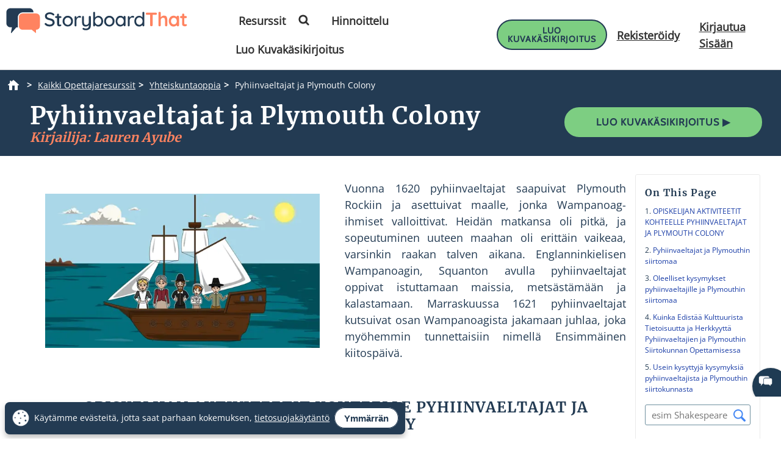

--- FILE ---
content_type: text/html; charset=utf-8
request_url: https://www.storyboardthat.com/fi/lesson-plans/pyhiinvaeltajat-ja-plymouth-county
body_size: 87113
content:



<!DOCTYPE html>
<html lang="fi">
<head>
    <meta charset="utf-8" />
    <link rel="preconnect" href="https://cdn.storyboardthat.com" />
    <link rel="preconnect" href="https://fonts.gstatic.com" crossorigin />
    <link rel="preconnect" href="https://fonts.googleapis.com" crossorigin />
    <link rel="preconnect" href="https://ajax.googleapis.com" crossorigin />
    <link rel="preconnect" href="https://dev.visualwebsiteoptimizer.com" crossorigin />
    <link defer href='//cdn.storyboardthat.com/css/1b03f91de000000-4e18672d/print.min.css' rel="stylesheet" media="print">
    <style>.storyboards-grid-5,.storyboards-grid-4,.storyboards-grid-3,.storyboards-grid-2,.article-collection-grid{display:grid;justify-items:center;align-items:flex-start;justify-content:center;align-content:flex-start;}@font-face{font-family:"Cabin";font-style:normal;font-weight:400;font-display:swap;src:local("Cabin"),url(https://fonts.gstatic.com/s/cabin/v17/u-4X0qWljRw-PfU81xCKCpdpbgZJl6XFpfEd7eA9BIxxkV2EH7alxw.woff2) format("woff2");unicode-range:U+0-FF,U+131,U+152-153,U+2BB-2BC,U+2C6,U+2DA,U+2DC,U+2000-206F,U+2074,U+20AC,U+2122,U+2191,U+2193,U+2212,U+2215,U+FEFF,U+FFFD;}@font-face{font-family:"Open Sans";font-style:normal;font-weight:400;font-display:swap;src:local("Open Sans"),url(https://fonts.gstatic.com/s/opensans/v26/memSYaGs126MiZpBA-UvWbX2vVnXBbObj2OVZyOOSr4dVJWUgsjZ0B4gaVI.woff2) format("woff2");unicode-range:U+0-FF,U+131,U+152-153,U+2BB-2BC,U+2C6,U+2DA,U+2DC,U+2000-206F,U+2074,U+20AC,U+2122,U+2191,U+2193,U+2212,U+2215,U+FEFF,U+FFFD;}@font-face{font-family:"Merriweather";font-style:normal;font-weight:400;font-display:swap;src:local("Merriweather"),url(https://fonts.gstatic.com/s/merriweather/v25/u-4n0qyriQwlOrhSvowK_l52xwNZWMf6.woff2) format("woff2");unicode-range:U+0-FF,U+131,U+152-153,U+2BB-2BC,U+2C6,U+2DA,U+2DC,U+2000-206F,U+2074,U+20AC,U+2122,U+2191,U+2193,U+2212,U+2215,U+FEFF,U+FFFD;}::after,::before{box-sizing:border-box;}*{margin:0;padding:0;border:0;outline:0!important;box-sizing:border-box;-webkit-box-sizing:border-box;-moz-box-sizing:border-box;-ms-box-sizing:border-box;-o-box-sizing:border-box;-webkit-font-smoothing:antialiased;-moz-osx-font-smoothing:grayscale;box-shadow:none;-webkit-box-shadow:none;-ms-box-shadow:none;-o-box-shadow:none;}html{font-size:16px;font-family:sans-serif;line-height:1.15;-webkit-text-size-adjust:100%;-ms-text-size-adjust:100%;-ms-overflow-style:scrollbar;}body{font-family:"Open Sans","Helvetica Neue",sans-serif;font-size:15px;line-height:1.5;font-weight:400;color:#233b53;text-align:left;}.storyboard-grid{padding-bottom:10px;}.banner-text-left h1{text-align:left;padding-top:25px;}.order-2{order:2!important;}th,tr{border-color:inherit;border-style:solid;border-width:0;}p,th,ul{font-size:18px;}h1,h2,h3,h3,h4,h5,h6{margin-top:0;margin-bottom:.5rem;font-family:Merriweather;font-weight:700;line-height:1.2;color:#233b53;letter-spacing:1px;overflow-wrap:break-word;word-break:break-word;}h1{font-size:calc(1.375rem + 1.5vw);}h2{font-size:calc(1.325rem + .9vw);}h3{font-size:calc(1.3rem + .6vw);}h4{font-size:calc(1.275rem + .3vw);}h5{font-size:1.25rem;}button,input{overflow:visible;margin:0;font-family:inherit;font-size:inherit;line-height:inherit;}a,button{outline:0!important;text-decoration:none;border:0;font-style:normal;text-decoration:none;}a{color:#1b3ea7;text-decoration:underline;}input{width:100%;padding:5px 10px;border:1px solid #6f909f;border-radius:3px;}img{max-width:100%;height:auto;vertical-align:middle;margin:0;padding:0;border-style:none;}table{caption-side:bottom;border-collapse:collapse;}th{text-align:inherit;text-align:-webkit-match-parent;}tbody,td,th,tr{border-color:inherit;border-style:solid;border-width:0;}li,ul{list-style:initial;margin:0;padding:0;overflow-wrap:break-word;}p{margin:10px 0;text-align:justify;}svg:not(:root){overflow:hidden;}.row{--bs-gutter-x:1.5rem;--bs-gutter-y:0;display:flex;flex-wrap:wrap;margin-top:calc(var(--bs-gutter-y)*-1);margin-right:calc(var(--bs-gutter-x)/-2);margin-left:calc(var(--bs-gutter-x)/-2);}.row>*{flex-shrink:0;width:100%;max-width:100%;padding-right:calc(var(--bs-gutter-x)/2);padding-left:calc(var(--bs-gutter-x)/2);margin-top:var(--bs-gutter-y);}.my-0{margin-top:0!important;margin-bottom:0!important;}.my-1{margin-top:.25rem!important;margin-bottom:.25rem!important;}.my-2{margin-top:.5rem!important;margin-bottom:.5rem!important;}.my-3{margin-top:1rem!important;margin-bottom:1rem!important;}.my-4{margin-top:1.5rem!important;margin-bottom:1.5rem!important;}.my-5{margin-top:3rem!important;margin-bottom:3rem!important;}.mx-0{margin-right:0!important;margin-left:0!important;}.d-none{display:none!important;}.d-block{display:block!important;}.d-flex{display:flex!important;}.flex-column{flex-direction:column!important;}.text-center{text-align:center!important;}.font-weight-bold{font-weight:700!important;}.navbar-toggler{padding:.25rem .75rem;font-size:1.25rem;line-height:1;background-color:transparent;border:1px solid transparent;border-radius:.25rem;}.navbar-toggler:hover{cursor:pointer;}.w-100{width:100%!important;}.table{width:100%;margin-bottom:1rem;color:#212529;vertical-align:top;border-color:#dee2e6;}.table>:not(caption)>*>*{padding:.5rem;background-color:var(--bs-table-bg);border-bottom-width:1px;}.table>tbody{vertical-align:inherit;}.table-bordered>:not(caption)>*{border-width:1px 0;}.table-bordered>:not(caption)>*>*{border-width:0 1px;}.container{width:100%;padding-right:var(--bs-gutter-x,.75rem);padding-left:var(--bs-gutter-x,.75rem);margin-right:auto;margin-left:auto;}@media(min-width:576px){.container{max-width:540px;}}@media(min-width:768px){.container{max-width:720px;}}@media(min-width:992px){.container{max-width:960px;}}@media(min-width:1200px){.container{max-width:1140px;}}@media(min-width:1400px){.container{max-width:1320px;}}.table-of-contents{width:225px;position:fixed;top:170px;right:0;margin-left:20px;z-index:10;}.toc-collapsed .free-trial-bar{right:-265px;box-shadow:none;}.toc-collapsed .toc-toggler{background-color:#fff;border:1px solid rgba(67,134,243,.37);border-radius:3px;height:50px;left:-50px;width:50px;box-shadow:0 0 4px rgba(0,0,0,.3);}.contents{background-color:#fff;border:1px solid rgba(67,134,243,.37);border-radius:5px;padding:10px 15px;margin-bottom:10px;}.toc-toggler{position:absolute;top:0;height:20px;right:0;width:50px;color:#233b53;line-height:41px;text-align:center;display:block;cursor:pointer;transition:all .35s;font-size:38px;user-select:none!important;border-radius:3px;z-index:10;}.search-wrapper{position:relative;display:flex;min-width:100px;}.search-icon{position:absolute;top:8px;right:8px;fill:#4286f4;}.search-button{transition:transform 300ms;}.search-button:hover{cursor:pointer;transform-origin:center;transform:scale(1.2);}.toc-image{margin-top:-10px;margin-bottom:5px;display:none;}.view-mobile{display:none;}.view-desktop{display:block;}.free-trial-bar{position:fixed;box-shadow:0 0 4px rgba(0,0,0,.3);padding:8px 10px;background:#eee;z-index:100;}.ftb-white{background-color:#fff;}.leftText{color:#233b53;font-size:26px;line-height:27px;font-weight:500;}.leftText span{display:block;font-size:26px;color:#233b53;font-weight:800;line-height:27px;margin-top:2px;}.toc-list{font-size:18px;}.toc-list li{margin-bottom:5px;list-style:decimal;list-style-position:inside;}.toc-list li a{text-decoration:none;}.basic-btn{display:inline-block;line-height:45px;padding:0 60px;border-radius:30px;color:#fff;font-size:18px;font-family:Cabin,sans-serif;font-weight:700;text-transform:uppercase;text-decoration:none;letter-spacing:1px;}.btn-blue-shadow{box-shadow:0 3px 5px 0 rgba(67,134,243,.37);}.btn-blue-white{background-color:#4286f4;color:#fff;border:2px solid #fff;}.btn-blue-white:hover{background-color:#fff;color:#233b53;box-shadow:0 3px 5px 0 transparent;border:2px solid #fff;}.btn-blue-white-border{border:2px solid #fff;}.btn-green{background-color:#7dce82;color:#fff;border:2px solid #7dce82;}.btn-green:hover{background-color:#233b53;color:#fff;box-shadow:0 3px 5px 0 transparent;border:2px solid transparent;}.btn-green-shadow{box-shadow:0 3px 5px 0 rgba(125,206,130,.37);}.btn-dark-blue{background-color:#233b53;color:#fff;border:2px solid #233b53;}.btn-dark-blue:hover{background-color:#ff8360;color:#fff;box-shadow:0 3px 5px 0 rgba(35,59,83,.37);border:2px solid transparent;}.btn-dark-blue-shadow{box-shadow:0 3px 5px 0 rgba(35,59,83,.37);}.btn-orange{background-color:#ff8360;color:#fff;border:2px solid #ff8360;}.btn-orange:hover{background-color:#233b53;color:#fff;box-shadow:0 3px 5px 0 rgba(35,59,83,.37);border:2px solid transparent;}.btn-orange-shadow{box-shadow:0 3px 5px 0 rgba(255,125,38,.37);}.btn-white-orange{background-color:#fff;color:#ff8360;border:2px solid #ff8360;}.btn-white-orange:hover{background-color:#233b53;color:#fff;box-shadow:0 3px 5px 0 rgba(35,59,83,.37);border:2px solid #233b53;}.btn-white-orange-shadow{box-shadow:0 3px 5px 0 rgba(255,125,38,.37);}.inherited-from-acs{color:#f00;}.btn-wc-green-blue-and-blue-border{background-color:#7dce82;color:#233b53;border:2px solid #233b53;}.btn-wc-green-blue-and-blue-border:hover{background-color:#233b53;color:#7dce82;border:2px solid #233b53;}.basic-btn.btn-wc-green-blue-blue-border svg,.basic-btn.btn-wc-green-blue-and-blue-border svg{fill:#233b53;}.basic-btn.btn-wc-green-blue-and-blue-border svg:hover,.basic-btn.btn-wc-green-blue-and-blue-border:hover svg{fill:#7dce82!important;}.btn-wc-green-blue-shadow,.btn-wc-green-blue-shadow:hover{box-shadow:0 3px 5px 0 #233b53;}.btn-wc-blue-shadow,.btn-wc-blue-shadow:hover{box-shadow:0 3px 5px 0 #233b53;}.btn-wc-green-blue-and-green-border{background-color:#7dce82;color:#233b53;border:2px solid #7dce82;}.btn-wc-green-blue-and-green-border:hover{background-color:#233b53;color:#7dce82;border:2px solid #7dce82;}.basic-btn.btn-wc-green-blue-and-green-border svg,.basic_btn.btn-wc-green-blue-and-green-border svg{fill:#233b53;}.basic-btn.btn-wc-green-blue-and-green-border svg:hover,.basic-btn.btn-wc-green-blue-and-green-border:hover svg,.basic_btn.btn-wc-green-blue-and-green-border svg:hover,.basic_btn.btn-wc-green-blue-and-green-border:hover svg{fill:#7dce82!important;}.btn-wc-orange-blue-and-orange-border{background-color:#ff8360;color:#233b53;border:2px solid #ff8360;}.btn-wc-orange-blue-and-orange-border:hover{background-color:#233b53;color:#ff8360;border:2px solid #ff8360;}.basic-btn.btn-wc-orange-blue-and-orange-border svg{fill:#233b53;}.basic-btn.btn-wc-orange-blue-and-orange-border svg:hover,.basic-btn.btn-wc-orange-blue-and-orange-border:hover svg{fill:#ff8360!important;}.btn-wc-orange-blue-and-blue-border{background-color:#ff8360;color:#233b53;border:2px solid #233b53;}.btn-wc-orange-blue-and-blue-border:hover{background-color:#233b53;color:#ff8360;border:2px solid #233b53;}.basic-btn.btn-wc-orange-blue-and-blue-border svg,.basic_btn.btn-wc-orange-blue-and-blue-border svg{fill:#233b53;}.basic-btn.btn-wc-orange-blue-and-blue-border svg:hover,.basic-btn.btn-wc-orange-blue-and-blue-border:hover svg,.basic_btn.btn-wc-orange-blue-and-blue-border svg:hover,.basic_btn.btn-wc-orange-blue-and-blue-border:hover svg{fill:#ff8360!important;}.btn-wc-orange-blue-shadow,.btn-wc-orange-blue-shadow:hover{box-shadow:0 3px 5px 0 #172c41;}.btn-wc-dark-blue-and-white-text{background-color:#233b53;color:#fff;border:2px solid #233b53;}.btn-wc-dark-blue-and-white-text:hover{background-color:#233b53;color:#7dce82;border:2px solid #233b53;}.basic-btn.btn-wc-dark-blue-and-white-text svg{fill:white;}.basic-btn.btn-wc-dark-blue-and-white-text svg:hover,.basic-btn.btn-wc-dark-blue-and-white-text:hover svg{fill:#7dce82;}.btn-wc-dark-blue-and-white-text-invert{background-color:#233b53;color:#fff;border:2px solid #233b53;}.btn-wc-dark-blue-and-white-text-invert:hover{background-color:#fff;color:#233b53;border:2px solid #233b53;fill:#233b53;}.basic-btn.btn-wc-dark-blue-and-white-text-invert svg{fill:white;}.basic-btn.btn-wc-dark-blue-and-white-text-invert svg:hover,.basic-btn.btn-wc-dark-blue-and-white-text-invert:hover svg,.basic_btn.btn-wc-dark-blue-and-white-text-invert svg:hover,.basic_btn.btn-wc-dark-blue-and-white-text-invert:hover svg{fill:#233b53;}.btn-wc-light-blue-and-dark-blue-and-dark-blue-border{background-color:#dae6f4;color:#233b53;border:2px solid #233b53;}.btn-wc-light-blue-and-dark-blue-and-dark-blue-border:hover{background-color:#233b53;color:#dae6f4;border:2px solid #233b53;}.basic-btn.btn-wc-light-blue-and-dark-blue-and-dark-blue-border svg{fill:#233b53;}.basic-btn.btn-wc-light-blue-and-dark-blue-and-dark-blue-border svg:hover,.basic-btn.btn-wc-light-blue-and-dark-blue-and-dark-blue-border:hover svg{fill:#dae6f4;}.btn-wc-light-blue-and-dark-blue-and-dark-blue-border-shadow,.btn-wc-light-blue-and-dark-blue-and-dark-blue-border-shadow:hover{box-shadow:0 3px 5px 0 #233b53;}.btn-wc-light-blue-shadow,.btn-wc-light-blue-shadow:hover{box-shadow:0 3px 5px 0 #233b53;}.btn-small{line-height:normal;font-size:14px;padding:11px 44px 9px;}.btn-smaller{line-height:normal;font-size:14px;padding:11px 20px 9px;}.btn-medium{line-height:normal;font-size:16px;margin-top:5px;padding:11px 20px 9px;}.flexCta .free-trial-cta-toc{font-weight:500;font-size:14px!important;min-width:100%;padding:8px 6px!important;}.mt-3{margin-top:1rem!important;}.article-cell{display:flex;flex-direction:column;border-radius:20px;}.article-cell:hover{box-shadow:4px 4px 4px 0 #233b53;}.article-cell-title{height:70px;width:100%;background-color:#4286f4;padding:5px;display:table;border-radius:20px 20px 0 0;font-size:18px;}.article-cell-title>div{display:table-cell;vertical-align:middle;text-align:center;color:#fff;font-family:"Cabin",sans-serif;letter-spacing:1px;font-weight:bold;font-size:1.3em;text-decoration:underline!important;}.article-collection-grid>a .article-cell-title>div{font-size:1.45em;line-height:1.2em;text-decoration:underline;}.article-collection-list{color:#233b53;text-align:center;font-weight:bold;font-size:1.6em;height:60px;margin-top:20px;padding-bottom:10px;display:flex;flex-direction:column;justify-content:flex-end;}.article-collection-grid{gap:30px;border-radius:20px 20px 0 0;grid-template-columns:repeat(3,275px);}.article-collection-grid>a{position:relative;margin-bottom:70px;}.storyboards-grid-5,.storyboards-grid-4,.storyboards-grid-3,.storyboards-grid-2{padding-top:20px;gap:20px;}.storyboards-grid-2{grid-template-columns:repeat(2,400px);}.storyboards-grid-3{grid-template-columns:repeat(3,275px);}.storyboards-grid-4{grid-template-columns:repeat(4,200px);}.storyboards-grid-5{grid-template-columns:repeat(5,200px);}@media(max-width:1200px){.article-collection-grid,.storyboards-grid-3{gap:15px;grid-template-columns:repeat(3,225px);}.storyboards-grid-4,.storyboards-grid-5{grid-template-columns:repeat(auto-fit,200px);}}@media(max-width:991px){.article-collection-grid{grid-template-columns:repeat(auto-fit,300px);grid-gap:30px 20px;}.storyboards-grid-3,.storyboards-grid-2{grid-template-columns:repeat(auto-fit,275px);gap:15px 15px;}.article-collection-grid>a{margin-bottom:55px;}}@media(max-width:991px){.storyboards-grid-4{grid-template-columns:repeat(2,auto);padding-left:0;padding-right:0;gap:5px;margin-left:-10px;margin-right:-10px;}.storyboards-grid-4 .basic-btn{font-size:12px!important;padding-left:13px!important;padding-right:13px!important;white-space:nowrap;}}@media(max-width:375px){.Article-Content ul{padding-inline-start:0!important;}.article-collection-grid{grid-template-columns:repeat(1,275px);}.article-list li{line-height:1.75;font-size:1rem;margin-bottom:10px;}.article-list li a{min-width:50px;margin:.8em;}}.view-activity-cta::before{background-color:#ffa500;}.view-activity-cta{position:absolute;top:100%;left:0;right:0;font-size:16px;line-height:30px;font-weight:normal;text-align:center;padding:2px 15px 0;width:100%;max-width:200px;margin:20px auto 0;}.floating-more-options{float:right;text-transform:capitalize;font-size:14px;margin-right:5px;font-weight:400;}.v_container{justify-content:center;}.search-bar{max-width:800px;text-align:center;margin-bottom:20px;}.article-storyboard-buttons{display:flex;flex-wrap:wrap;justify-content:center;padding:20px 0;width:100%;}.article-storyboard-buttons div{padding:10px;margin-block:4px;}.article-title-banner{word-break:break-all;margin-bottom:20px;text-align:center;}.sbtHero{padding:10px 0;background-color:#233b53;}.sbtHero h1{color:#fff!important;}.sbtHero .article-subtitle{color:#ff8360!important;}.sbtHero .v_container{margin:0 auto 0!important;padding:0 0!important;}.sbtHero .article-title-banner{word-break:break-word;margin-bottom:0;text-align:center;padding:0 25px 25px;font-family:Merriweather;}.article-collection-grid .article-cell-title{background:#172c41!important;}.article-collection-grid img{border-radius:0 0 20px 20px;}article-collection-grid a{text-decoration:none;}@media all and (max-width:990px){.sbtHero{padding:10px 0;background-color:#172c41;margin:0 0 40px 0;}}.article-subtitle{line-height:1.2;display:block;font-style:italic;font-weight:bold;font-size:1.6em;color:#4286f4;}.article-subtitle a{text-decoration:underline;}.header-22-menu{float:right;display:flex;justify-content:space-between;}.basic_btn{line-height:60px;display:inline-block;padding:0 60px;font-size:18px;font-family:"Cabin",sans-serif;}.small-buttons .basic_btn{font-size:12px;line-height:35px;padding:0 15px;}@media(max-width:1200px){.article-subtitle{font-size:24px;}}@media(max-width:991px){.article-subtitle{font-size:20px;}}@media(max-width:767px){.article-subtitle{font-size:18px;}}.teacher-resources-link{text-align:center;padding:10px 10px 40px;}.Article-Content{position:relative;}.Article-Content p{margin:0 0 15px;}.Article-Content h4{text-align:left;padding:10px 0;}.Article-Content .container{background-color:#fff;}.Article-Content h2:not(.snippet-title){text-align:center;padding:10px 0;}.Article-Content .table{color:#233b53;}.Article-Content .table th{vertical-align:middle;text-align:center;background-color:#e5e4e4;}.Article-Content .table-bordered td,.Article-Content .table-bordered th{border:3px solid #fff;}.Article-Content .table-striped tbody tr:nth-of-type(odd),.Article-Content .table-striped-with-header tbody tr:nth-of-type(even){background-color:#d9e7fd;}.Article-Content .table-striped tbody tr:nth-of-type(even),.Article-Content .table-striped-with-header tbody tr:nth-of-type(odd){background-color:#fafafa;}.Article-Content:not(.azure-search-results)>.container{margin:0 100px;width:auto;}.storyboard-example-large{background-color:#fff;font-weight:bold;font-size:1.4em;padding:3px;text-align:center;margin:5px;}.storyboard-example-large-image{text-align:center;background-color:#fff;margin-bottom:4px;}.blur-storyboard{position:relative;}.blur-storyboard>a.sbt-tr_article_article-assignment_copy{position:absolute;top:30%;left:50%;transform:translateX(-50%);z-index:1;opacity:0;transition:all .1s;}.blur-storyboard>picture{transition:all .3s;}.blur-storyboard:hover picture{filter:blur(5px);}.blur-storyboard>img{transition:all .3s;}.blur-storyboard:hover img{filter:blur(3px);}.blur-storyboard:hover a.sbt-tr_article_article-assignment_copy{opacity:1;}.float-img-left{float:left;margin-right:40px;margin-bottom:40px;}.float-img-right{float:right;margin-left:40px;margin-bottom:40px;}.tg-summary-box{float:none;max-width:100%;padding:15px;font-size:.875rem;line-height:1.5;margin:0;}.tg-summary-box>div:first-child{font-size:20px;line-height:1.1;text-align:center;padding:5px 0 20px;}ol.circles-list>li,ol.squares-list>li{position:relative;margin-bottom:20px;padding-left:.5em;min-height:3em;vertical-align:middle;}body.demoPopOpened{overflow:hidden;}.training-widget{position:fixed;top:0;right:0;bottom:0;left:0;z-index:9999;transform:scale(0);transition:transform .1s;}.demoPopOpened .training-widget{transform:none;}.training-widget *{transition:all .2s;}.get-training-button{font-size:14px;position:fixed;left:0;top:70%;z-index:89;cursor:pointer;border-bottom-left-radius:3px;border-bottom-right-radius:3px;width:auto;padding:8px 12px!important;height:auto;line-height:1.25!important;text-align:center;display:block;transform:translateY(-50%) rotate(-90deg);transform-origin:0 0;box-shadow:-3px 3px 5px 0 rgba(255,125,38,.37);background-color:#ff8360;color:#fff;border:2px solid #ff8360;font-family:Cabin,sans-serif;font-weight:700;text-transform:uppercase;letter-spacing:1px;}.sbt-overlay{position:fixed;top:0;left:0;width:100%;height:100%;opacity:0;transition-delay:.35s;background:rgba(0,0,0,.65);}.demoPopOpened .sbt-overlay{opacity:1;}.slidebox{position:absolute;right:20px;left:20px;top:20px;bottom:20px;overflow:hidden;overflow-y:auto;-webkit-overflow-scrolling:touch;background:#fff;padding:20px;z-index:2;width:1060px;margin:0 auto;transition-delay:.38s;clip-path:circle(30%);max-width:calc(100% - 40px);}.demoPopOpened .slidebox{clip-path:circle(100%);}.avatar-section{max-width:800px;margin:0 auto;}.training-title h2{line-height:1.2;text-align:center;}.close-modal{position:absolute;top:0;right:0;margin:10px 20px 0;width:30px;height:30px;cursor:pointer;font-size:30px;line-height:26px;font-weight:600;text-align:center;}.calendly-section{margin:-40px -20px 0;}@media(max-width:1020px){.get-training-button{top:70%;transform-origin:0 0;font-size:11px!important;}.avatar-section{max-width:700px;}.training-title h2{font-size:22px;}#cadwidget{max-height:calc(100vh - 270px);-webkit-overflow-scrolling:touch;height:1150px!important;}#cadwidget iframe{-webkit-overflow-scrolling:touch;}}@media(max-width:640px){.training-title h2{font-size:18px;}}@media(max-width:375px){.Article-Content ul{padding-inline-start:0!important;}}@media(min-width:376px){.Article-Content ul:not(.trainer-list){padding-inline-start:40px;}}@media(max-device-width:375px){.article-title-banner h1{font-size:2rem;}.Article-Content:not(.azure-search-results)>.container{margin:0 5px;}.article-title-banner h1{font-size:2rem;}.article-subtitle{font-size:1rem;}.container{padding-left:10px;padding-right:10px;}.basic-btn.btn-small{margin:5px 0;padding:11px 15px;font-size:13px;}}@media(max-width:474px){.Article-Content ul:not(.checklist-ul):not(.pagination)>li{list-style:none;line-height:30px;}}@media(min-width:768px){.col-md-2{flex:0 0 auto;width:16.66667%;}.col-md-4{flex:0 0 auto;width:33.33333%;}.col-md-6{flex:0 0 auto;width:50%;}.col-md-8{flex:0 0 auto;width:66.66667%;}.col-md-10{flex:0 0 auto;width:83.33333%;}.col-md-12{flex:0 0 auto;width:100%;}.free-trial-bar{top:400px;right:0;transform:translateY(-50%);width:265px;padding:20px 15px 25px;border-radius:3px;z-index:100;}.navbar-toggler{display:none;}.col-md-6{flex:0 0 auto;width:50%;}.flexCta{margin-top:12px;}.ctaArea a{font-size:14px!important;}.toc-collapsed .table-of-contents{right:-265px;box-shadow:none;}.header-22-menu li{padding:0;display:inline-block;}.header-22-item{border:0;padding:11px 12px 9px 12px;font-size:18px;border-radius:0;font-family:"Open Sans",sans-serif;font-weight:700;display:inline-block;}.header-22-menu{width:calc(100% - 360px);}.header-22-container{padding:10px;top:0;width:100%;background:#fff;left:0;z-index:999;overflow:auto;}.btn-register svg,.btn-buy-now svg{width:16px;margin-left:3px;}}@media(max-width:767px) and (min-width:641px){.navbar-toggler{display:block;width:45px;float:right;border:0 solid #fff;padding:10px;z-index:100;margin-left:auto;}.navbar-toggler span{height:2px;width:100%;background-color:#fff;display:block;}.navbar-toggler span+span{margin-top:5px;}}@media(max-width:767px){.Article-Content:not(.azure-search-results)>.container{margin:0 25px;}.banner-text h1{line-height:48px;font-size:2.5rem;margin-bottom:20px;}.banner-text-inner{z-index:0;}.banner-text-inner .col-md-5{order:2;}.banner-text-inner .col-md-7{order:1;}.free-trial-bar{top:0;left:0;right:0;transform:translateY(-100%);visibility:visible;background-color:#eee;display:none!important;}.article-sticky .free-trial-bar{z-index:10;visibility:visible;transform:none;}.view-desktop{display:none;}.view-mobile{display:block;}.navbar-toggler{width:45px;border:0 solid #4286f4;padding:10px;z-index:100;margin-left:auto;display:block;float:right;padding:10px;}.navbar-toggler span{height:2px;width:100%;background-color:#fff;display:block;}.navbar-toggler span+span{margin-top:5px;}.flexrow{display:flex;align-items:center;margin:0 -2px;}.flexCol{position:relative;padding:0 2px;}.flexText{max-width:55%;}.flexCta{flex:auto;text-align:right;}.ctaArea a{font-size:11px!important;white-space:nowrap!important;}.leftText{font-size:14px;max-height:40px;overflow:hidden;line-height:normal;}.leftText span{font-size:26px;color:#fff;font-weight:800;line-height:27px;margin-top:2px;}.toc-collapsed .free-trial-bar{right:0;}.toc-toggler{display:none;}.banner-text-left{text-align:center;}.banner-text-left h1{text-align:center;}}@media(min-width:768px){.col-md-7{flex:0 0 auto;width:58.33333%;}.col-md-5{flex:0 0 auto;width:41.66667%;}}@media(max-width:991px){.basic-btn.btn-small{padding:8px 10px;font-size:12px;}.Article-Content:not(.azure-search-results)>.container{margin:0 75px;}}@media(min-width:991px){.v_container .upgrade-copy{margin:10px 0 10px;}.v_container{display:flex;align-items:flex-start;max-width:1400px;margin:0 auto 55px;padding:30px 0 0 25px;position:relative;}.v_container .Article-Content:not(.azure-search-results)>.container{margin:0;}.v_container>.outer_sec{order:-1;max-width:85%;}}@media(min-width:991px) and (max-width:1509px){.v_container{margin:0 50px 55px;}}@media(min-width:991px) and (max-width:1170px){.v_container{margin:0 auto 55px;}}@media(max-width:1199px){.basic-btn.btn-small{padding:10px 20px;font-size:13px;}}#bread-crumbs{margin:0 0 5px 10px;}#bread-crumbs ol{display:flex;}@media only screen and (max-width:768px){#bread-crumbs ol{overflow-x:auto;overflow-y:hidden;white-space:nowrap;margin-right:10px;}#bread-crumbs ol li:nth-child(2){margin-left:1rem;}}#bread-crumbs ol a{color:#fff;font-size:14px;display:inline-block;}#bread-crumbs ol li:not(:last-child)::after{content:">";color:#fff;font-size:14px;font-weight:bold;margin:0 10px 0 5px;}#bread-crumbs ol li a img{filter:invert(1);min-height:100%;min-width:100%;margin-bottom:3px;}#bread-crumbs ol .v_currPageCrumb span{color:#fff;font-size:14px;}.sbtHero .banner-text{padding-bottom:10px;padding-top:5px;row-gap:10px;}.sbtHero .banner-text .article-title-banner{padding-bottom:0;}.sbtHero .banner-text .article-title-banner h1{margin-bottom:0;}@media(min-width:992px){.sbtHero .banner-text{align-items:center;}}@media(max-width:1200px){.Article-Content:not(.azure-search-results)>.container{margin:0 100px;}}@media(min-width:1200px){h1{font-size:2.5rem;}h2{font-size:2rem;}h3{font-size:1.75rem;}h4{font-size:1.5rem;}.v_container .free-trial-bar{right:0!important;position:sticky!important;top:70px!important;min-width:205px;max-width:25%;transform:none;height:auto;bottom:auto;box-shadow:none;border:1px solid #eaeaea;}.v_container .free-trial-bar.top-80{top:80px!important;}.v_container .free-trial-bar .flexrow.cta-content{position:absolute;top:calc(100% + 25px);left:0;right:0;background:#7dce82;text-align:center;border-radius:5px;padding:14px 15px 17px;text-align:center;border:1px solid #233b53;}.v_container .free-trial-bar>.my-3.view-desktop{margin-bottom:0!important;}.v_container .free-trial-bar .ctaArea a{padding:8px 6px!important;}.v_container .free-trial-bar .toc-list{font-size:16px;margin-top:12px;}.v_container .free-trial-bar .toc-list>li{margin-bottom:10px;}.v_container .free-trial-bar .toc-list>li:last-of-type{margin-bottom:0;}.v_container .free-trial-bar .toc-toggler{display:none!important;}.v_container>.my-3.view-desktop{margin-bottom:0!important;}.free-trial-bar.top-80{top:80px!important;}}@media(max-width:1365px){.basic-btn.btn-small{padding:10px 35px;}}@media(min-width:768px){.v_container .free-trial-bar .flexrow.cta-content{background:#7dce82;border-radius:5px;padding:14px 15px 17px;text-align:center;border:1px solid #233b53;}}.Article-Content h3:not(.snippet-title){text-align:center;padding:10px 0;}.Article-Content h3{font-size:1.5rem;}.Article-Content h2{font-size:1.85rem;}.Article-Content h4{text-align:left;padding:10px 0;}h1,h2,h3,h3,h4,h5,h6{margin-top:0;margin-bottom:.5rem;font-family:Merriweather;font-weight:700;line-height:1.2;color:#233b53;letter-spacing:1px;overflow-wrap:break-word;}p,ol,td,th,ul{font-size:18px;}.Article-Content p{margin:0 15px 15px 0;}@media only screen and (max-width:768px){.Article-Content p{margin:0 20px 15px;}.Article-Content h3{text-align:left;margin:0 20px 0;}.Article-Content h4{text-align:left;margin:0 20px 15px;}}.container,.container-fluid{width:100%;padding-right:var(--bs-gutter-x,.75rem);padding-left:var(--bs-gutter-x,.75rem);margin-right:auto;margin-left:auto;}.Article-Content h2:not(.snippet-title){text-align:center;padding:10px 0;}.blue-site-btn{background-color:#4286f4!important;font-size:16px;line-height:45px;padding:0 25px;position:relative;border-radius:30px;display:inline-block;font-family:"Cabin",sans-serif;font-weight:bold;text-transform:uppercase;color:#fff;margin:0!important;font-weight:700;border:2px solid #4286f4;}.article-storyboard-title{color:#233b53;font-weight:bold;font-size:1.2em;width:fit-content;margin:auto;padding-bottom:5px;}.Article-Content:not(.azure-search-results)>.container{margin:0 100px;width:auto;}.container,.container-fluid{width:100%;padding-right:var(--bs-gutter-x,.75rem);padding-left:var(--bs-gutter-x,.75rem);margin-right:auto;margin-left:auto;}@media(min-width:991px){.v_container .Article-Content:not(.azure-search-results)>.container{margin:0;}}.Article-Content{position:relative;}.Article-Content:not(.azure-search-results)>.container{margin:0 100px;width:auto;}@media(max-width:991px){.Article-Content:not(.azure-search-results)>.container{margin:0 75px;}}@media(max-width:767px){.Article-Content:not(.azure-search-results)>.container{margin:0 25px;}}ol.circles-list,ol.squares-list{list-style-type:decimal;margin:0;margin-left:4em;padding:0;counter-reset:li-counter;}@media(min-width:376px){.Article-Content ul:not(.trainer-list),.Article-Content ol{padding-inline-start:40px;}}*,::after,::before{box-sizing:border-box;}p,ol,td,th,ul{font-size:18px;}.navbar-toggler{padding:.25rem .75rem;font-size:1.25rem;line-height:1;border:1px solid transparent;}.table{width:100%;margin-bottom:1rem;vertical-align:top;}ol.circles-list>li:before,ol.squares-list>li:before{position:absolute;top:0;left:-1.33em;width:1.35em;height:1.35em;font-size:2.5em;font-weight:bold;line-height:1.15;text-align:center;padding-top:5px;content:counter(li-counter);counter-increment:li-counter;}input,textarea{padding:5px 10px;}textarea,input,select{border:1px solid #6f909f;border-radius:3px;}input{width:100%;}.article-resources-callout{text-align:center;color:#233b53;font-size:1.2em;font-weight:bold;}.mt-5{margin-top:3rem!important;}.mb-4{margin-bottom:1.5rem!important;}.text-center{text-align:center!important;}.mt-2{margin-top:.5rem!important;}.mb-5{margin-bottom:3rem!important;}.modal{position:fixed;top:0;left:0;z-index:1060;display:none;width:100%;height:100%;overflow:hidden;outline:0;}.all_svg_container{display:none;}.num-created-storyboards{text-align:center;font-size:74px;font-family:Merriweather;font-weight:700;}.upgrade-copy{text-align:center;font-style:italic;font-size:13px;}.article-collection-grid a{text-decoration:none;margin-top:10px;}@media(min-width:1200px){.free-trial-bar.ftb-white{top:90px!important;position:sticky!important;margin-bottom:190px;}}.toc-list{font-size:12px!important;}.view-desktop h5{font-size:16px!important;}.encyclopediaList{padding-right:0;padding-left:10px;}@media(max-width:767px){.encyclopediaList{display:none;}}.encyclopediaListHeader{margin-top:25px;}.encyclopediaListHeader h5{padding-left:12px;padding-top:20px;}.encyclopediaListHR{border-bottom:2px solid #233b53;margin-left:20px;margin-right:30px;}.teacherStartTrial{display:inline-block;line-height:normal;text-align:center;vertical-align:middle;border:1px solid transparent;padding:6px;margin-top:10px;font-size:16px;word-spacing:2px;}.bringToClassContainer{border:2px solid #233b53;margin-top:10px!important;width:90%!important;}.how-to-use-cell.newBTC li{line-height:1.5!important;}.article-search-bar{display:flex;align-items:center;}.article-search-bar>div{padding-left:20px;}.article-search-bar .basic_btn.only-blue-border.small{padding:0 30px;line-height:30px;word-break:normal;}.article-search-bar input[type=text]{width:75%;}@media(max-width:991px){.article-search-bar{flex-direction:column;justify-content:center;}.article-search-bar>div{padding:10px 10px 20px;}}.btn-small{line-height:normal;font-size:14px;padding:11px 44px 9px;}@media(min-width:1800px){.Article-Content:not(.azure-search-results)>.container{margin:0 auto;}.container{max-width:1500px;}}.mb-3{margin-bottom:1rem!important;}.page-name-banner{background-color:#233b53;padding:10px 0;}.page-name-banner h1{color:#fff;}.page-name-banner h2{color:#fff;}</style>
    <script type="text/javascript">
var OneDollarHelper = function () {
    var OneDollarHelperObject = new Object();
    var OneDollarHelperInfo = {
        currency: null,
        culure: null,
        promotionPrice: null,
        personalUrl: null,
        teacherUrl: null,
        formattedPrice: null,
        prettyPrice_IndividualMonthly: null,
        prettyPrice_ClassroomMonthly: null,
        prettyPrice_ClassroomMonthlyPaidYearly: null,
        prettyPrice_CorporateMonthly: null,

        prettyPrice_MTA: null,  // wrong value it is the monthly price of two teachers not yearly per teacher - we debated this years ago and it makes no sense the way this is shown - EASY TO FIX WHEN WE NEED IT
        prettyPrice_SL: null, // wrong value it is the monthly price 150 students per year - vs per student cost  - we debated this years ago and it makes no sense the way this is shown - EASY TO FIX WHEN WE NEED IT


    };

    OneDollarHelperObject.GetIsLoaded = function () {
        return OneDollarHelperInfo.currency != null;
    }

    OneDollarHelperObject.GetAndUpdatePricing = async function () {
        var url = '/api/purchase/one-dollar-price';

        try {
            var ode = this;
            var response = await fetch(url);

            if (response.status === 200) {
                var responseJSON = await response.json();
                OneDollarHelperInfo.currency = responseJSON.currency;
                OneDollarHelperInfo.culture = responseJSON.culture;
                OneDollarHelperInfo.promotionPrice = responseJSON.promotionPrice_1Month;
                OneDollarHelperInfo.personalUrl = responseJSON.personalUrl;
                OneDollarHelperInfo.teacherUrl = responseJSON.teacherUrl;
                OneDollarHelperInfo.formattedPrice = ode.QuickFormat_OneDollarPrice()

                OneDollarHelperInfo.prettyPrice_IndividualMonthly = responseJSON.prettyPrice_IndividualMonthly;
                OneDollarHelperInfo.prettyPrice_ClassroomMonthly = responseJSON.prettyPrice_ClassroomMonthly;
                OneDollarHelperInfo.prettyPrice_CorporateMonthly = responseJSON.prettyPrice_CorporateMonthly;


                ode.UpdateOneDollarElements();
            }
            else {
                if (response.status != 499 && response.status != 469) {
                    Logger.logErrorMessage("GetOneDollarPrice Failed", new Error(`GetOneDollarPrice Failed: ${response.status}`));
                }
            }

        } catch (e) {
            Logger.logErrorMessage("GetOneDollarPrice Failed", e);
        }
    }

    OneDollarHelperObject.QuickFormat_OneDollarPrice = function () {
        var formatter = new Intl.NumberFormat(OneDollarHelperInfo.culture, { style: 'currency', currency: OneDollarHelperInfo.currency });
        var res = formatter.format(OneDollarHelperInfo.promotionPrice);

        res = res.replace('.00', '');
        res = res.replace(',00', '');

        return res;

    }

    OneDollarHelperObject.UpdateOneDollarElements = function () {
        if (OneDollarHelperInfo.formattedPrice === null) {
            this.GetAndUpdatePricing();
            return;
        }

        var span_oneDollarPrices = document.querySelectorAll("[id*='localized-one-dollar']");

        for (var i = 0; i < span_oneDollarPrices.length; i++) {
            span_oneDollarPrices[i].innerText = OneDollarHelperInfo.formattedPrice;
        }


        var spnLocalizedOneDollars = document.getElementsByClassName('spnLocalizedOneDollar');

        for (var i = 0; i < spnLocalizedOneDollars.length; i++) {
            spnLocalizedOneDollars[i].innerText = OneDollarHelperInfo.formattedPrice;
        }

        this.UpdatePrices("[id*='ind-monthly']", OneDollarHelperInfo.prettyPrice_IndividualMonthly);
        this.UpdatePrices("[id*='ita-monthly']", OneDollarHelperInfo.prettyPrice_ClassroomMonthly);
        this.UpdatePrices("[id*='corp-monthly']", OneDollarHelperInfo.prettyPrice_CorporateMonthly);

   
     
    }

    OneDollarHelperObject.UpdatePrices = function (selector, price)
    {
        var priceElements = document.querySelectorAll(selector);

        for (var i = 0; i < priceElements.length; i++)
        {
            priceElements[i].innerText = price;
        }
    }



    return OneDollarHelperObject;
}();


window.addEventListener('load', async function (e) {
    await OneDollarHelper.GetAndUpdatePricing()
});</script>


    <link rel="shortcut icon" href="https://cdn.storyboardthat.com/site-images/site-pages/favicons/favicon.ico">





<title>Pyhiinvaeltajat ja Plymouthin siirtokunta: Oppituntisuunnitelmat vuodelle 2025</title>

<meta name="description" content="Pilgrims &amp; Plymouth Colony -oppitunteja Storyboard That  -sivustolta: Opeta kiitosp&#228;iv&#228;n ja pyhiinvaeltajien historiaa vuonna 2025 kiinnostavien aktiviteettien avulla.">
<meta name="keywords" content="Storyboard, Storyboard Maker, story board, storyboard creator, online storyboard creator, make storyboard online, storyboarding, free storyboard creator,Storyboard Software, Storyboard That, Comic Software, Comic Creator, Create a storyboard, Enterprise Storyboards, Storyboarding, Free storyboard software, Story Telling, storyboard examples">
<meta property="og:title" content="Pyhiinvaeltajat ja Plymouthin siirtokunta: Oppituntisuunnitelmat vuodelle 2025">
<meta property="og:type" content="company">
<meta property="og:url" content="https://www.storyboardthat.com/fi/lesson-plans/pyhiinvaeltajat-ja-plymouth-county">
<meta property="og:image" content="https://cdn.storyboardthat.com/site-images/history/pilgrims-hero.png">
<meta property="og:description" content="Pilgrims &amp; Plymouth Colony -oppitunteja Storyboard That  -sivustolta: Opeta kiitosp&#228;iv&#228;n ja pyhiinvaeltajien historiaa vuonna 2025 kiinnostavien aktiviteettien avulla.">
<meta property="og:site_name" content="Storyboard That">
<meta property="fb:app_id" content="218706961566573">
<meta property="fb:admins" content="514497400">

<meta name="author" content="Clever Prototypes, LLC">


<meta name="dcterms.rightsHolder" content="Clever Prototypes, LLC">
<meta name="dcterms.dateCopyrighted" content="2026">

<meta name="viewport" content="width=device-width, initial-scale=1.0">


<meta http-equiv="X-UA-Compatible" content="IE=edge">

<meta name="HandheldFriendly" content="true"><!-- old BB -->
<meta name="MobileOptimized" content="width">
<!-- old IE -->
<meta name="apple-mobile-web-app-status-bar-style" content="black">
<meta name="apple-mobile-web-app-title" content="Storyboard That">

<meta name="twitter:card" content="summary_large_image">
<meta name="twitter:site" content="@StoryboardThat">
<meta name="twitter:creator" content="@StoryboardThat">
<meta name="twitter:title" content="Pyhiinvaeltajat ja Plymouthin siirtokunta: Oppituntisuunnitelmat vuodelle 2025">
<meta name="twitter:description" content="Pilgrims &amp; Plymouth Colony -oppitunteja Storyboard That  -sivustolta: Opeta kiitosp&#228;iv&#228;n ja pyhiinvaeltajien historiaa vuonna 2025 kiinnostavien aktiviteettien avulla.">
    <meta name="twitter:image" content="https://cdn.storyboardthat.com/site-images/history/pilgrims-hero.png">
    <meta name="twitter:image:alt" content="Pyhiinvaeltajat ja Plymouthin siirtokunta: Oppituntisuunnitelmat vuodelle 2025">

<link rel="chrome-webstore-item" href="https://chrome.google.com/webstore/detail/nlflnngknijojboglnnkonkcenocjepa">


<link rel="Publisher" href="https://plus.google.com/102659178269071238974">

<link rel="shortcut icon" href="https://cdn.storyboardthat.com/site-images/site-pages/favicons/favicon.ico">

<link rel="apple-touch-icon" sizes="57x57" href="https://cdn.storyboardthat.com/site-images/site-pages/favicons/apple-touch-icon-57x57.png">
<link rel="apple-touch-icon" sizes="114x114" href="https://cdn.storyboardthat.com/site-images/site-pages/favicons/apple-touch-icon-114x114.png">
<link rel="apple-touch-icon" sizes="72x72" href="https://cdn.storyboardthat.com/site-images/site-pages/favicons/apple-touch-icon-72x72.png">
<link rel="apple-touch-icon" sizes="144x144" href="https://cdn.storyboardthat.com/site-images/site-pages/favicons/apple-touch-icon-144x144.png">
<link rel="apple-touch-icon" sizes="60x60" href="https://cdn.storyboardthat.com/site-images/site-pages/favicons/apple-touch-icon-60x60.png">
<link rel="apple-touch-icon" sizes="120x120" href="https://cdn.storyboardthat.com/site-images/site-pages/favicons/apple-touch-icon-120x120.png">
<link rel="apple-touch-icon" sizes="76x76" href="https://cdn.storyboardthat.com/site-images/site-pages/favicons/apple-touch-icon-76x76.png">
<link rel="apple-touch-icon" sizes="152x152" href="https://cdn.storyboardthat.com/site-images/site-pages/favicons/apple-touch-icon-152x152.png">

<link rel="icon" type="image/png" href="https://cdn.storyboardthat.com/site-images/site-pages/favicons/favicon-196x196.png" sizes="196x196">
<link rel="icon" type="image/png" href="https://cdn.storyboardthat.com/site-images/site-pages/favicons/favicon-160x160.png" sizes="160x160">
<link rel="icon" type="image/png" href="https://cdn.storyboardthat.com/site-images/site-pages/favicons/favicon-96x96.png" sizes="96x96">
<link rel="icon" type="image/png" href="https://cdn.storyboardthat.com/site-images/site-pages/favicons/favicon-32x32.png" sizes="32x32">
<link rel="icon" type="image/png" href="https://cdn.storyboardthat.com/site-images/site-pages/favicons/favicon-16x16.png" sizes="16x16">

<meta name="application-name" content="Storyboard That" />
<meta name="msapplication-TileColor" content="#E8F5FF">
<meta name="msapplication-TileImage" content="https://cdn.storyboardthat.com/site-images/site-pages/favicons/mstile-144x144.png">
<meta name="msapplication-square70x70logo" content="https://cdn.storyboardthat.com/site-images/site-pages/favicons/mstile-70x70.png">
<meta name="msapplication-square144x144logo" content="https://cdn.storyboardthat.com/site-images/site-pages/favicons/mstile-144x144.png">
<meta name="msapplication-square150x150logo" content="https://cdn.storyboardthat.com/site-images/site-pages/favicons/mstile-150x150.png">
<meta name="msapplication-square310x310logo" content="https://cdn.storyboardthat.com/site-images/site-pages/favicons/mstile-310x310.png">
<meta name="msapplication-wide310x150logo" content="https://cdn.storyboardthat.com/site-images/site-pages/favicons/mstile-310x150.png">

<link defer href='//cdn.storyboardthat.com/css/1b03f91de000000-4e18672d/print.min.css' rel="stylesheet" media="print">

        <meta name="robots" content="max-image-preview:large">


        <link rel="alternate" hreflang="en" href="https://www.storyboardthat.com/lesson-plans/pilgrims-and-plymouth-county">
        <link rel="alternate" hreflang="es" href="https://www.storyboardthat.com/es/lesson-plans/pilgrims-y-el-condado-de-plymouth">
        <link rel="alternate" hreflang="fr" href="https://www.storyboardthat.com/fr/lesson-plans/p%c3%a8lerins-et-comt%c3%a9-de-plymouth">
        <link rel="alternate" hreflang="de" href="https://www.storyboardthat.com/de/lesson-plans/pilger-und-plymouth-county">
        <link rel="alternate" hreflang="it" href="https://www.storyboardthat.com/it/lesson-plans/pellegrini-e-contea-di-plymouth">
        <link rel="alternate" hreflang="nl" href="https://www.storyboardthat.com/nl/lesson-plans/pelgrims-en-plymouth-county">
        <link rel="alternate" hreflang="pt" href="https://www.storyboardthat.com/pt/lesson-plans/pilgrims-and-plymouth-county">
        <link rel="alternate" hreflang="he" href="https://www.storyboardthat.com/he/lesson-plans/%d7%a6%d7%9c%d7%99%d7%99%d7%a0%d7%99%d7%9d-%d7%95%d7%9e%d7%97%d7%95%d7%96-%d7%a4%d7%9c%d7%99%d7%9e%d7%95%d7%aa-&#39;">
        <link rel="alternate" hreflang="ar" href="https://www.storyboardthat.com/ar/lesson-plans/%d8%a7%d9%84%d8%ad%d8%ac%d8%a7%d8%ac-%d9%88%d9%85%d9%82%d8%a7%d8%b7%d8%b9%d8%a9-%d8%a8%d9%84%d9%8a%d9%85%d9%88%d8%ab">
        <link rel="alternate" hreflang="hi" href="https://www.storyboardthat.com/hi/lesson-plans/%e0%a4%a4%e0%a5%80%e0%a4%b0%e0%a5%8d%e0%a4%a5%e0%a4%af%e0%a4%be%e0%a4%a4%e0%a5%8d%e0%a4%b0%e0%a5%80-%e0%a4%94%e0%a4%b0-%e0%a4%aa%e0%a5%8d%e0%a4%b2%e0%a4%be%e0%a4%af%e0%a4%ae%e0%a4%be%e0%a4%89%e0%a4%a5-%e0%a4%95%e0%a4%be%e0%a4%89%e0%a4%82%e0%a4%9f%e0%a5%80">
        <link rel="alternate" hreflang="ru" href="https://www.storyboardthat.com/ru/lesson-plans/%d0%bf%d0%b0%d0%bb%d0%be%d0%bc%d0%bd%d0%b8%d0%ba%d0%b8-%d0%b8-%d0%be%d0%ba%d1%80%d1%83%d0%b3-%d0%bf%d0%bb%d0%b8%d0%bc%d1%83%d1%82">
        <link rel="alternate" hreflang="da" href="https://www.storyboardthat.com/da/lesson-plans/pilgrimme-og-plymouth-county">
        <link rel="alternate" hreflang="sv" href="https://www.storyboardthat.com/sv/lesson-plans/pilgrimer-och-plymouth-county">
            <link rel="canonical" href="https://www.storyboardthat.com/fi/lesson-plans/pyhiinvaeltajat-ja-plymouth-county">
        <link rel="alternate" hreflang="fi" href="https://www.storyboardthat.com/fi/lesson-plans/pyhiinvaeltajat-ja-plymouth-county">
        <link rel="alternate" hreflang="no" href="https://www.storyboardthat.com/no/lesson-plans/pilegrimer-og-plymouth-county">
        <link rel="alternate" hreflang="tr" href="https://www.storyboardthat.com/tr/lesson-plans/pilgrims-ve-plymouth-county">
        <link rel="alternate" hreflang="pl" href="https://www.storyboardthat.com/pl/lesson-plans/pielgrzymi-i-hrabstwo-plymouth">
        <link rel="alternate" hreflang="ro" href="https://www.storyboardthat.com/ro/lesson-plans/pilgrims-and-plymouth-county">
        <link rel="alternate" hreflang="cs" href="https://www.storyboardthat.com/cs/lesson-plans/poutn%c3%adci-a-plymouth-county">
        <link rel="alternate" hreflang="sk" href="https://www.storyboardthat.com/sk/lesson-plans/p%c3%batnici-a-okres-plymouth">
        <link rel="alternate" hreflang="hu" href="https://www.storyboardthat.com/hu/lesson-plans/zar%c3%a1ndokok-%c3%a9s-plymouth-megye">
        <link rel="alternate" hreflang="hr" href="https://www.storyboardthat.com/hr/lesson-plans/hodo%c4%8dasnici-i-okrug-plymouth">
        <link rel="alternate" hreflang="bg" href="https://www.storyboardthat.com/bg/lesson-plans/%d0%bf%d0%be%d0%ba%d0%bb%d0%be%d0%bd%d0%bd%d0%b8%d1%86%d0%b8-%d0%b8-%d0%be%d0%ba%d1%80%d1%8a%d0%b3-%d0%bf%d0%bb%d0%b8%d0%bc%d1%83%d1%82">
        <link rel="alternate" hreflang="lt" href="https://www.storyboardthat.com/lt/lesson-plans/piligrimai-ir-plimuto-grafyst%c4%97">
        <link rel="alternate" hreflang="sl" href="https://www.storyboardthat.com/sl/lesson-plans/romarji-in-okro%c5%beje-plymouth">
        <link rel="alternate" hreflang="lv" href="https://www.storyboardthat.com/lv/lesson-plans/sv%c4%93tce%c4%bcnieki-un-plimutas-apgabals">
        <link rel="alternate" hreflang="et" href="https://www.storyboardthat.com/et/lesson-plans/palver%c3%a4ndurid-ja-plymouthi-maakond">
    <link rel="alternate" hreflang="x-default" href="https://www.storyboardthat.com/lesson-plans/pilgrims-and-plymouth-county">


<script>
    // Set the global "LoggedOnUser" variable that holds the logged in user's id, or 0 if not logged in.
    var LoggedOnUser = 0;

    var csrfTokenName = 'X-XSRF-TOKEN';
    function getCsrfToken(auth = true) {
        const url = auth ? '/api_portal/getcsrftoken' : '/api_portal/getcsrftokenanon'

        return new Promise((resolve, reject) => {
            fetch(url)
                .then(response => {
                    if (!response.ok) {
                        throw new Error('Network response was not ok');
                    }
                    return response.json();
                })
                .then(data => {
                    // Use the CSRF token as needed
                    resolve(data.CsrfToken);
                })
                .catch(error => {
                    console.error('Error fetching CSRF token:', error);
                    reject(error);
                });
            });
    }

    function getCsrfSessionToken() {
        return new Promise((resolve, reject) => {
            fetch('/api_portal/getcsrfsessiontoken')
                .then(response => {
                    if (!response.ok) {
                        throw new Error('Network response was not ok');
                    }
                    return response.json();
                })
                .then(data => {
                    // Use the CSRF token as needed
                    resolve(data.CsrfToken);
                })
                .catch(error => {
                    console.error('Error fetching CSRF token:', error);
                    reject(error);
                });
        });
    }

</script>



<script type="text/javascript">var SvnRevision = 'Tue 01/20/2026  0:34:21.96'</script>
<script type="text/javascript">function GetCookieParameterByName(name)
{
    var cookieName = name + "=";
    var cookies = document.cookie.split(";");
    for (var i = 0; i < cookies.length; i++)
    {
        var cookie = cookies[i];
        cookie = cookie.trim();
        if (cookie && cookie.indexOf(cookieName) === 0)
        {
            value = cookie.substring(cookieName.length, cookies[i].length);
            return value;
        }
    }

    return void 0;
}

function SetCookie(key, value, lifetimeDays, path)
{
    var date = new Date();
    date.setTime(date.getTime() + (lifetimeDays * 86400 * 1000));
    var expires = "expires=" + date.toUTCString();
    var cookiePath = path != null ? ";path=" + path : '';
    document.cookie = key + "=" + value + ";" + expires + cookiePath;
}</script>


<script>
    Object.defineProperty(String.prototype, 'hashCode', {
        value: function () {
            return this.split("").reduce(function (a, b) { a = ((a << 5) - a) + b.charCodeAt(0); return a & a }, 0);
        }
    });

    const setTimeoutAsync = (delay, value) => {
        let timer = 0;
        let reject = null;
        const promise = new Promise((_resolve, _reject) => {
            reject = _reject;
            timer = setTimeout(_resolve, delay, value);
        });
        return {
            get promise() { return promise; },
            cancel() {
                if (timer) {
                    clearTimeout(timer);
                    timer = 0;
                    reject();
                    reject = null;
                }
            }
        };
    };

    String.prototype.replaceAll2 = function (str1, str2, ignore)
    {
        return this.replace(new RegExp(str1.replace(/([\/\,\!\\\^\$\{\}\[\]\(\)\.\*\+\?\|\<\>\-\&])/g, "\\$&"), (ignore ? "gi" : "g")), (typeof (str2) == "string") ? str2.replace(/\$/g, "$$$$") : str2);
    }

    String.prototype.replaceAll2WithRegexp = function (str1, str2, ignore = false, useRegex = false) {
        const source = this.toString();
        if (useRegex) {
            try {
                const regex = new RegExp(str1, ignore ? "gi" : "g");
                return source.replace(regex, str2);
            } catch (e) {
                console.log("Invalid regexp:", str1, e);
                return source; // back to original
            }
        }
        const safeStr = str1.replace(/([\/\,\!\\\^\$\{\}\[\]\(\)\.\*\+\?\|\<\>\-\&])/g, "\\$&");
        const regex = new RegExp(safeStr, ignore ? "gi" : "g");
        const replacement = (typeof (str2) == "string") ? str2.replace(/\$/g, "$$$$") : str2;
        return source.replace(regex, replacement)
    }

    function GetGlobalById(id)
    {
        return document.getElementById(id);
    }

    function OnOrIfDomContentLoaded(callback) {
        // always attach, just in case it gets triggered again from a tab refresh or discard reload
        document.addEventListener("DOMContentLoaded", callback);

        if (document.readyState != "loading") {
            callback();
        }
    }

    function CopyElementContents(id)
    {
        var el = document.getElementById(id);
        var range = document.createRange();
        range.selectNodeContents(el);
        var selection = window.getSelection();
        selection.removeAllRanges();
        selection.addRange(range);
        document.execCommand("copy");
        selection.removeAllRanges();
    }

    var SbtWebServer = "https://www.storyboardthat.com";
    var SbtGeoServer = "https://geo.storyboardthat.com";
    var SbtGeofServer = "https://geof.storyboardthat.com";
    var SbtGeoServer_storyboardimages_loadsavedforprintembedfonts = "https://geof.storyboardthat.com/storyboardimages/loadsavedforprintembedfonts";
    var SbtGeoServer_storyboardimages_loadstoryboardsvgforpreview = "https://geof.storyboardthat.com/storyboardimages/loadstoryboardsvgforpreview";
    var SbtGeoServer_storyboardimages_loadstoryboardsvg = "https://geof.storyboardthat.com/storyboardimages/loadstoryboardsvg";
    var SbtGeoServer_audio_uploadaudio = "https://geof.storyboardthat.com/audio/uploadaudio";
    var SbtApiServer = "https://api.storyboardthat.com";
    var SbtAuthServer = "";
    var StripeJSKey = "pk_live_XJJF9ZNxKZAVtu0F6ILLvokx";
    var apiFrameworkTry = false;
    var apiCoreTry = false;

    function GetLocalTimeStamp(utcDate) {
        var d = new Date(utcDate);
        const offset = (new Date().getTimezoneOffset() / 60) * -1;
        d.setHours(d.getHours() + offset);
        return d;
    }

    function GetFormattedLocalDateTime(utcDate) {
        const localDate = GetLocalTimeStamp(utcDate);
        const formattedDate = localDate.toLocaleDateString() + ", " + localDate.toLocaleTimeString();
        return formattedDate;
    }

    function GetFormattedLocalDate(utcDate) {
        const localDate = GetLocalTimeStamp(utcDate);
        return localDate.toLocaleDateString();
    }

    function WritePrettyDate(utcDate, placementId) {
        const prettyDate = GetFormattedLocalDateTime(utcDate);

        GetGlobalById(placementId).textContent = prettyDate;
    }

    function popupWindow(href, windowname) {
        return window.open(href, windowname, 'width=900,height=800,scrollbars=yes');
    }

    function popup(mylink, windowname) {
        if (!window.focus) return true;
        var href;
        if (typeof (mylink) == 'string')
            href = mylink;
        else
            href = mylink.href;
        popupWindow(href, windowname);
        return false;
    }


    function trackEvent(category, action, label, value) {
        try {
            window.dataLayer = window.dataLayer || [];
            window.dataLayer.push({ 'event': 'UATracking', 'eventCategory': category, 'eventAction': action, 'eventLabel': label, 'eventValue': value });
            //ga('send', 'event', category, action, label, value);  // value is a number.
        }
        catch (err) { }
    }

    function trackVirtualPageView(url) {
        try {
            window.dataLayer = window.dataLayer || [];
            window.dataLayer.push({ 'dataLayerLocation': url });
            //ga('send', 'pageview', url);
        }
        catch (err) { }
    }

    function AddLanguages()
    {
        console.log("Add Langs")
        var langLookup =
        {
            "en": "English",
            "es": "Español",
            "fr": "Français",
            "de": "Deutsch",
            "it": "Italiana",
            "nl": "Nederlands",
            "pt": "Português",
            "he": "עברית",
            "ar": "العَرَبِيَّة",
            "hi": "हिन्दी",
            "ru": "ру́сский язы́к",
            "da": "Dansk",
            "sv": "Svenska",
            "fi": "Suomi",
            "no": "Norsk",
            "tr": "Türkçe",
            "pl": "Polski",
            "ro": "Româna",
            "cs": "Ceština",
            "sk": "Slovenský",
            "hu": "Magyar",
            "hr": "Hrvatski",
            "bg": "български",
            "lt": "Lietuvos",
            "sl": "Slovenščina",
            "lv": "Latvijas",
            "et": "eesti"
        };

        var links = document.getElementsByTagName("link");
        var languageSelector = document.getElementById("footer-language-selector");
        var bHasLanguages = false;

        for (var i = 0; i < links.length; i++)
        {
            if (links[i].hasAttribute("hreflang"))
            {
                var language = links[i].getAttribute("hreflang");
                var url = links[i].getAttribute("href");

                if (language == "x-default")
                {
                    continue;
                }
                var a = document.createElement('a');
                a.setAttribute('href', url);
                a.innerHTML = langLookup[language];

                var li = document.createElement('li');


                languageSelector.appendChild(li);
                li.appendChild(a);
                bHasLanguages = true;
            }
        }

        if (!bHasLanguages) {
            var langParentElm = languageSelector.parentElement;

            langParentElm.style.paddingTop = '55px';
            langParentElm.style.paddingBottom = '55px';
        }
    }

</script>


<script>
    document.addEventListener("DOMContentLoaded",
        function() {
            try
            {
                if (typeof (swal) === 'undefined')
                    return;

                swal.setDefaults(
                    {
                        confirmButtonText: "Kunnossa",
                        cancelButtonText: "Peruuttaa",
                    });
            } catch (e) {
                Logger.logErrorMessage("Failed to initialize swal defaults: " + e);
            }
        });
</script>





<script type="text/javascript">var Logger = (function _staticLogger() {
    let LogErrors = (window.location.href.toLowerCase().indexOf("//localhost") === -1)
        && window.location.href.toLowerCase().indexOf(".localtest.storyboardthat.com") === -1;
    //&& window.location.href.toLowerCase().indexOf(".dev.storyboardthat.com") === -1
    //&& window.location.href.toLowerCase().indexOf(".test.storyboardthat.com") === -1;
    console.log("Logging Errors: " + (LogErrors === true));

    var isPageActive = () => {
        try {
            if (typeof Modernizr == 'undefined') {
                return true;
            }
            if (Modernizr.pagevisibility) {
                return document.visibilityState != 'hidden';
            }
        } catch {
            // eat it.
        }

        return null;
    }

    function GetTrimmedCallStack(passedCallStack) {
        try {
            if (passedCallStack != null) {
                return passedCallStack;
            }

            let stack = new Error().stack;
            if (stack != null && stack.indexOf("\n") !== -1) {
                stack = stack.split("\n");
                stack.splice(1, 2); // Exclude this method, and the actual logging method (in this Logger class) so the top of the stack is what called the logging method
                return stack.join("\n");
            }
            return "no stack";
        } catch (e) {
            return "Error getting stack:" + e.message;
        }
    }

    /*
     * 
     */
    function objectify(o) {
        if (o == null) {
            return null;
        }
        if (typeof (o) != "object") {
            return o;
        }

        if (o instanceof Array) {
            let _arr = [];
            o.forEach((x) => _arr.push(JSON.parse(JSON.stringify(objectify(x)))));
            return _arr
        }

        // Could be an object or a class.

        // Add all object properties to the temporary object
        let _obj = { ...o };

        // Add all class properties to the temporary objecjt
        Object.getOwnPropertyNames(o).forEach((prop) => {
            try {
                _obj[prop] = JSON.parse(JSON.stringify(objectify(o[prop])));
            } catch (err) {
                _obj[prop] = "Errror: " + JSON.parse(JSON.stringify(objectify(err)));
            }
        });

        // return the stringified temporary object
        return _obj;
    }

    // this will be in the static constructor when Safari matures to version 16 and beyond --BPC 20211105
    if (LogErrors === true) { // do it if we're not localhost (or localtest)
        window.onerror = function (msg, url, line, col, error) {
            let method = "Uncaught:" + msg;
            if (url != null) {
                msg += "[url: " + url + "]";
            }
            if (line != null) {
                msg += "[line: " + line + "]";
            }
            if (col != null) {
                msg += "[col: " + col + "]";
            }

            try {
                if (error == null) {
                    error = { message: msg, stack: GetTrimmedCallStack() || "(no stack)" };
                }
            } catch (e) {
                Logger.logErrorMessage("window.onerror: Failed to create error in onerror", e);
            }
            Logger.logErrorMessage(method, error);

            return true;
        };
    }

    var logger = new class Logger {
        get browserCorrelationId() { return _browserCorrelationId; }
        get correlationId() { return _correlationId; }
        get lastErrorMessage() { return _lastErrorMessage; }

        constructor() {
            function EscapeHTML(html) {
                return document.createElement('div').appendChild(document.createTextNode(html)).parentNode.innerHTML;
            }

            var loggedErrors = {};

            let stringifyAnyObject = (o) => {
                let _obj = objectify(o);
                return JSON.stringify(_obj);
            }

            this.generateCorrelationId = function () {
                function s4() {
                    return Math.floor((1 + Math.random()) * 0x10000)
                        .toString(16)
                        .substring(1);
                }
                return s4() + s4();
            };


            // Public functions
            this.logJQueryAjaxError = function (methodName, jqXHR, textStatus, errorThrown, ajaxSettings) {
                try {
                    try {
                        if (ajaxSettings != null && ajaxSettings["IgnoreReadyState0"] != null && ajaxSettings["IgnoreReadyState0"] == true) {
                            if (jqXHR.readyState == 0)
                                return;
                        }
                    }
                    catch (e) { }

                    // If ajaxSettings is not a string, jsonify it.
                    ajaxSettings = ajaxSettings || "{}";
                    if (!(typeof ajaxSettings === 'string' || ajaxSettings instanceof String)) {
                        delete ajaxSettings.data; // until we have something that can handle lots of data
                        ajaxSettings = JSON.stringify(objectify(ajaxSettings));
                    }

                    var op = EscapeHTML(JSON.stringify(objectify(jqXHR)));
                    /*for (var property in jqXHR) {
                        if (typeof jqXHR[property] !== "function") {
                            op += EscapeHTML(property + ': ' + jqXHR[property]) + ';<br/>';
                        }
                    }*/

                    try {
                        if (op.indexOf("User not logged in") >= 0)
                            return;
                    }
                    catch (e) { }

                    try {
                        var errorData = new Object();
                        errorData.message = ajaxSettings + "\n" + textStatus + " : " + errorThrown + "\n" + op;
                        errorData.stack = GetTrimmedCallStack(errorThrown.stack);
                        this.logErrorMessage(methodName, errorData);
                    } catch (e) {
                        this.logErrorMessage(methodName + " failed to log error", e);
                    }
                } catch (e) {
                    console.trace("Log Ajax Error failed", e);
                }
            };

            this.logAjaxErrorAsync = async function (ajaxError) {
                try {
                    var responseDetails = "n/a";
                    if (ajaxError.response != null) {
                        // fetch's response is not directly stringifiable, so we have to manually copy the fields
                        let body = "";
                        if (ajaxError.response.bodyUsed == true) {
                            body = "body used, can't retrieve";
                        } else {
                            try {
                                body = await ajaxError.response.text();
                            } catch (err) {
                                body = "failed to get response: " + err.message;
                            }
                        }

                        responseDetails = stringifyAnyObject({
                            body: body,
                            ok: ajaxError.response.ok,
                            redirected: ajaxError.response.redirected,
                            status: ajaxError.response.status,
                            statusText: ajaxError.response.statusText,
                            type: ajaxError.response.type,
                            url: ajaxError.response.url
                        });
                    }

                    // If ajaxSettings is not a string, jsonify it.
                    let ajaxSettings = { ...ajaxError.settings } ?? "{}"; // ensure ajaxSettings is defined

                    // Convert body to just a bodySize field
                    ajaxSettings.bodySize = ajaxSettings.body?.length ?? ajaxSettings.body?.size ?? 0;
                    delete ajaxSettings.body;


                    // Stringify the settings for the existing logging system :(
                    if (!(typeof ajaxSettings === 'string' || ajaxSettings instanceof String)) {
                        //delete ajaxSettings.data; // until we have something that can handle lots of data
                        ajaxSettings = JSON.stringify(objectify(ajaxSettings));
                    }

                    // Create the actual message object
                    const ajaxErrorMessageObject = { ...ajaxError };
                    ajaxErrorMessageObject.requestDetails = ajaxSettings;
                    ajaxErrorMessageObject.responseDetails = responseDetails;
                    delete ajaxErrorMessageObject.settings;

                    // If theres an innerexception, include that here.
                    if (ajaxError.innerException != null) {
                        ajaxErrorMessageObject.stack += "---caused by ---\n" + (ajaxError.innerException.message ?? "") + "\n" + ajaxError.innerException.stack;
                    }
                    var op = EscapeHTML(JSON.stringify(objectify(ajaxErrorMessageObject)));


                    try {
                        if (op.indexOf("User not logged in") >= 0) {
                            return;
                        }
                    }
                    catch (e) { }
                    const header = "ajax: " + (ajaxError.settings?.caller ?? ajaxError.settings?.url ?? "n/a");
                    try {
                        var errorData = {
                            message: (ajaxError.message ?? "Response not OK") + "\n" + op,
                            stack: GetTrimmedCallStack(ajaxError.stack)
                        };
                        if (errorData.message.indexOf('GetCharacterPositionsAsync') >= 0) {
                            errorData.stack = JSON.parse(JSON.parse(errorData.message).responseDetails).status + ' ' + JSON.parse(JSON.parse(errorData.message).requestDetails).url;
                        }
                        this.logErrorMessage(header, errorData);
                    } catch (e) {
                        this.logErrorMessage(header + " failed to log error", e);
                    }
                } catch (e) {
                    console.trace("Log Ajax Error failed", e);
                }
            };

            // Should be logErrorMessageAsync, for future refactoring
            // MUST NOT THROW. All errors must be caught and processed within.
            this.logErrorMessage = async function (method, error) {
                try
                {
                    if (!window.location.protocol.startsWith("http") && method !== 'Local execution detected') {
                        return;
                    }

                    var key = "TBD Error Key";
                    if (error != null) {
                        let errorForKey = error;
                        if (typeof(AjaxError) != 'undefined' && errorForKey instanceof AjaxError) {
                            delete errorForKey.uid;
                        }
                        key = (method + JSON.stringify(objectify(errorForKey))).hashCode();
                    }
                    //console.log(method + " "  + error)
                    if (error == null) {
                        error = new Object();
                        error.message = "null";
                        error.stack = GetTrimmedCallStack();
                    } else if (typeof error == 'string' || error instanceof String) {
                        let errorString = error;
                        error = new Object();
                        error.message = errorString;
                        error.stack = GetTrimmedCallStack();
                    }

                    try {
                        if (window.LoggedOnUser) {
                            error.message = `${window.LoggedOnUser} ${error.message}`;
                        }
                    }
                    catch (e) {

                    }
                    /*try {
                        if (error.message != null && error.message.length > 1024) {
                            error.message = error.message.substring(0, 1000);
                        }
                    } catch (e) {
                    }*/


                    var prefix = "";
                    var href = window.location.hostname.toLowerCase();
                    try {
                        if (href.indexOf("//www.storyboardthat.com") == -1) {
                            var subdomain = href.match(/^(.*?).storyboardthat.com$/);
                            prefix = "[" + subdomain[1] + "]";
                        }
                    } catch (e) {
                        console.trace("Warning: Failed to get client version", JSON.parse(JSON.stringify(objectify(e))));
                        prefix = "[" + (href || "") + "]"; // denotes its not prod, but there was an error figuring out what it was
                    }

                    method = prefix + "v" + SvnRevision + " - " + method;

                    let memoryInfo = (window.performance?.memory == null) ? null : {
                        jsHeapSizeLimit: window.performance.memory.jsHeapSizeLimit,
                        totalJSHeapSize: window.performance.memory.totalJSHeapSize,
                        usedJSHeapSize: window.performance.memory.usedJSHeapSize
                    };

                    var errorMessage = error.message ?? "no message";
                    try {
                        errorMessage += "\r\n Scripts: \r\n";
                        errorMessage += GetScripts();
                        errorMessage += "\r\n PageActive: " + (isPageActive() ?? "Unknown");
                        errorMessage += "\r\n Memory Estimate: " + (JSON.stringify(memoryInfo ?? "Unavailable"));
                    } catch (e) {

                    }


                    var postData = new Object();

                    postData.Url = window.location.href;
                    postData.correlationId = _correlationId;
                    postData.browserCorrelationId = _browserCorrelationId;
                    postData.Method = method;

                    if (typeof (storyboardCreatorJavascriptStartupTimeStamp) !== 'undefined') {
                        postData.ErrorMessage = `(Timer: ${(parseInt(new Date().getTime()) - storyboardCreatorJavascriptStartupTimeStamp)}) ${errorMessage}`;
                    }
                    else {
                        postData.ErrorMessage = errorMessage;
                    }
                    
                    postData.StackTrace = error.stack;

                    _lastErrorMessage = JSON.stringify(objectify(postData));

                    if (IgnoreError(method, errorMessage, error.stack))
                        return;

                    //var extraDebug = false;
                    //if (window.ExtraDebug )

                    // Display on the console if we're not sending these to the server (or we're ExtraDebugging)
                    if (!LogErrors || window.ExtraDebug == true) {
                        let errorObj = JSON.parse(JSON.stringify(objectify(error)));
                        errorObj.originalObject = error;
                        let postDataObj = JSON.parse(JSON.stringify(objectify(postData)));
                        postDataObj.originalObject = postData;
                        //console.error("Ajax Error:", errorObj, postDataObj);
                     
                        console.error("Ajax Error verbose:", JSON.stringify(objectify(error)), JSON.stringify(objectify(postData)));
                      
                    }

                    // Don't send to the server if we've already done it before
                    if (loggedErrors.hasOwnProperty(key)) {
                        return;
                    }

                    // record the error so we do not duplicate sending it ot the server.
                    loggedErrors[key] = true;

                    // We don't need to log if api fails here, may end up creating accidental endless loop, being the logging method and all...
                    try {
                        return logFunctionAsync(SbtApiServer + "/logstoryboardjserror2", postData, null);
                    } catch (e) {
                        // Ignore logging errors
                    }
                } catch (e) {
                    console.trace("Log Error Message failed", e);
                }
            };

            /// Private functions
            function GetScripts() {
                var scriptList = "";

                var scripts = document.scripts;
                for (var i = 0; i < scripts.length; i++) {
                    if (scripts[i].src.indexOf("storyboardthat.com") > 0
                        || scripts[i].src.indexOf("google-analytics.com") > 0
                        || scripts[i].src.indexOf("ajax.googleapis.com") > 0
                        || scripts[i].src.indexOf("jquery.com") > 0
                    ) {
                        continue;
                    }

                    if (scripts[i].src == "") {
                        continue;
                    }

                    else {
                        scriptList += scripts[i].src + " " + scripts[i].crossOrigin + "\r\n";
                    }
                }
                return scriptList.trim();
            }

            function IgnoreError(method, errorMessage, stack) {
                try {
                    if (method != null && method.indexOf("IgnoreError") >= 0)
                        return false;

                    if (errorMessage != null) {

                        errorMessage = errorMessage.toLowerCase();

                        // This is UGH-585
                        // Checking for "TypeError: Cannot set property 'install' of undefined  at: 1: 84 at: 1: 91
                        // Means the user has adware and the adware is throwing an error
                        if (errorMessage.indexOf("cannot set property 'install' of undefined") >= 0) {
                            if (stack != null) {
                                if (stack.indexOf("1:84") >= 0)
                                    return true;
                            }
                        }
                    }
                }
                catch (e) {
                    //if this goes bad, infinite loop
                    this.logErrorMessage("IgnoreError", e);

                }
                return false;
            }

            async function logFunctionAsync(url, postData, failCallback) {
                // Do not log failures here; they will be propagated up.
                let body = new URLSearchParams();
                for (let key in postData) {
                    body.append(key, postData[key]);
                }

                let bodyString = body.toString();
                // Don't post an empty body.
                if (bodyString == "") {
                    return;
                }

                // If we're not logging errors, we're done, as beyond this point we're going to be sending the data to the server
                if (!LogErrors) {
                    console.log("Logging disabled, but log would have looked like...[" + bodyString + "]");
                    return;
                }

                return new Ajax(url,
                    {
                        method: 'POST',
                        body: bodyString,
                        headers: { 'Content-Type': 'application/x-www-form-urlencoded;charset=UTF-8' }
                    })
                    .logAjaxErrors(false) // do not log ajax errors while trying to log errors
                    .auth(window.LoggedOnUser) // may or may not be authed, but try include the bearer token anyways for identification
                    .asResponseAsync()
                    .catch(err => {
                        failCallback?.(err);
                    });
            }
        }
    };

    let _browserCorrelationId = GetCookieParameterByName('BID');
    if (_browserCorrelationId == null) {
        _browserCorrelationId = logger.generateCorrelationId();
        SetCookie('BID', _browserCorrelationId, 365);
    }
    let _correlationId = logger.generateCorrelationId();
    let _lastErrorMessage = "";

    return logger;
})();</script>






    <script>

                var locationUrl = "/fi/teacher-guide/pilgrims-and-plymouth-county";

        window.dataLayer = window.dataLayer || [];
		window.dataLayer.push({ 'dataLayerLocation': locationUrl });
    </script>




    <!-- Google tag (gtag.js) -->
    <script async src="https://www.googletagmanager.com/gtag/js?id=G-2G7W6MM731"></script>
    <script>
        var gTagParams = {
            //'optimize_id': 'GTM-N3NGPCF',
            //'siteSpeedSampleRate': 10,
            'page_location': locationUrl
        };

        window.dataLayer = window.dataLayer || [];
        function gtag() { dataLayer.push(arguments); }
        gtag('js', new Date());

        gtag('config', 'G-2G7W6MM731', gTagParams);

    </script>


<script>
	var vwoOverrideArticleCTAUrl = "/fi/koulutus/start-my-vapaa-opettaja-kokeilu?sourceUrl=/fi/lesson-plans/pyhiinvaeltajat-ja-plymouth-county";
	var vwoOverrideArticleCTAText = "Aloita Ilmainen Kokeilu";
	var vwoIsIncludedInArticleTest = true;
	var vwoStickyHeadlineText = "";
	var vwoLanguage = "fi";
	var vwoIsEnglishUser = false;
	var vwoShowSideBar = false;
</script>


<script>
    
    var vwoPageProperties = new Object();

    var vwoUserIdentification = new Object();
    vwoUserIdentification.location = "https://www.storyboardthat.com/fi/teacher-guide/pilgrims-and-plymouth-county";
    vwoUserIdentification.isEnglishUser = false;
    vwoUserIdentification.isPortalOwner = false;
    vwoUserIdentification.isPortalUser = false;
    vwoUserIdentification.isEducationUser = false;
    vwoUserIdentification.isStudent = false;
    vwoUserIdentification.isUnpaid = true;
    vwoUserIdentification.isPaid = false;
    vwoUserIdentification.isLoggedIn = false;
    vwoUserIdentification.isFreebieUser = false;
    vwoUserIdentification.isGmail = false;

    vwoUserIdentification.portalCount = 0;
    vwoUserIdentification.portalMod12 = 0;

    vwoUserIdentification.studentCount = -1;
    vwoUserIdentification.storyboardCount = -1;
    vwoUserIdentification.classCount = -1;
    vwoUserIdentification.assignmentCount = -1;
    vwoUserIdentification.portalAgeAtLastVisit = -1;


    vwoUserIdentification.isOwnerOfExpiredFreeTrial = false;
    vwoUserIdentification.numFreeStoryboardsLeftThisWeek = -1;

    vwoUserIdentification.hasAcceptedCookies = false;

    vwoUserIdentification.isInPurchaseBannerTrial = vwoUserIdentification.isEnglishUser && vwoUserIdentification.isPortalOwner
        && vwoUserIdentification.isEducationUser && vwoUserIdentification.isUnpaid;

    vwoUserIdentification.showFreeTrialCta_English = vwoUserIdentification.isEnglishUser && !vwoUserIdentification.isPortalUser && vwoUserIdentification.isUnpaid;

    vwoUserIdentification.isFirstPageInTrial = false;

    vwoUserIdentification.isInRTV = true; // Is this variable still needed?
    vwoUserIdentification.PrefersDarkMode = false;
    vwoUserIdentification.isInvalidEmail = false;

    vwoUserIdentification.isGmail = "false" === "true" ? true : false;
    vwoUserIdentification.firstReferrerDate = "1/21/2026 5:19:35 AM";

    try
    {
        vwoUserIdentification.PrefersDarkMode = window.matchMedia("(prefers-color-scheme: dark)").matches ;
    }
    catch (e)
    {
        LogErrorMessage("vwoPixel", e);

    }



	//WEB-926
	//vwoUserIdentification.isInHTMLEditorTest = false;
	//function ToggleHTMLEditor(visible = false) {
	//	vwoUserIdentification.isInHTMLEditorTest = visible;
	//	$("#html-instructions-panel, #instructions-panel").toggleClass("d-none");
	//}
	//END WEB-926


</script>


<!-- Start VWO Async SmartCode -->

<script type='text/javascript' id='vwoCode'>
    window._vwo_code ||
        (function ()
        {
            var w = window,
                d = document;
            var account_id = 549936,
                version = 2.2,
                settings_tolerance = 2000,
                hide_element = 'body',
                hide_element_style = 'opacity:0 !important;filter:alpha(opacity=0) !important;background:none !important';
            /* DO NOT EDIT BELOW THIS LINE */
            if (f = !1, v = d.querySelector('#vwoCode'), cc = {}, -1 < d.URL.indexOf('__vwo_disable__') || w._vwo_code) return; try { var e = JSON.parse(localStorage.getItem('_vwo_' + account_id + '_config')); cc = e && 'object' == typeof e ? e : {} } catch (e) { } function r(t) { try { return decodeURIComponent(t) } catch (e) { return t } } var s = function () { var e = { combination: [], combinationChoose: [], split: [], exclude: [], uuid: null, consent: null, optOut: null }, t = d.cookie || ''; if (!t) return e; for (var n, i, o = /(?:^|;\s*)(?:(_vis_opt_exp_(\d+)_combi=([^;]*))|(_vis_opt_exp_(\d+)_combi_choose=([^;]*))|(_vis_opt_exp_(\d+)_split=([^:;]*))|(_vis_opt_exp_(\d+)_exclude=[^;]*)|(_vis_opt_out=([^;]*))|(_vwo_global_opt_out=[^;]*)|(_vwo_uuid=([^;]*))|(_vwo_consent=([^;]*)))/g; null !== (n = o.exec(t));)try { n[1] ? e.combination.push({ id: n[2], value: r(n[3]) }) : n[4] ? e.combinationChoose.push({ id: n[5], value: r(n[6]) }) : n[7] ? e.split.push({ id: n[8], value: r(n[9]) }) : n[10] ? e.exclude.push({ id: n[11] }) : n[12] ? e.optOut = r(n[13]) : n[14] ? e.optOut = !0 : n[15] ? e.uuid = r(n[16]) : n[17] && (i = r(n[18]), e.consent = i && 3 <= i.length ? i.substring(0, 3) : null) } catch (e) { } return e }(); function i() { var e = function () { if (w.VWO && Array.isArray(w.VWO)) for (var e = 0; e < w.VWO.length; e++) { var t = w.VWO[e]; if (Array.isArray(t) && ('setVisitorId' === t[0] || 'setSessionId' === t[0])) return !0 } return !1 }(), t = 'a=' + account_id + '&u=' + encodeURIComponent(w._vis_opt_url || d.URL) + '&vn=' + version + '&ph=1' + ('undefined' != typeof platform ? '&p=' + platform : '') + '&st=' + w.performance.now(); e || ((n = function () { var e, t = [], n = {}, i = w.VWO && w.VWO.appliedCampaigns || {}; for (e in i) { var o = i[e] && i[e].v; o && (t.push(e + '-' + o + '-1'), n[e] = !0) } if (s && s.combination) for (var r = 0; r < s.combination.length; r++) { var a = s.combination[r]; n[a.id] || t.push(a.id + '-' + a.value) } return t.join('|') }()) && (t += '&c=' + n), (n = function () { var e = [], t = {}; if (s && s.combinationChoose) for (var n = 0; n < s.combinationChoose.length; n++) { var i = s.combinationChoose[n]; e.push(i.id + '-' + i.value), t[i.id] = !0 } if (s && s.split) for (var o = 0; o < s.split.length; o++)t[(i = s.split[o]).id] || e.push(i.id + '-' + i.value); return e.join('|') }()) && (t += '&cc=' + n), (n = function () { var e = {}, t = []; if (w.VWO && Array.isArray(w.VWO)) for (var n = 0; n < w.VWO.length; n++) { var i = w.VWO[n]; if (Array.isArray(i) && 'setVariation' === i[0] && i[1] && Array.isArray(i[1])) for (var o = 0; o < i[1].length; o++) { var r, a = i[1][o]; a && 'object' == typeof a && (r = a.e, a = a.v, r && a && (e[r] = a)) } } for (r in e) t.push(r + '-' + e[r]); return t.join('|') }()) && (t += '&sv=' + n)), s && s.optOut && (t += '&o=' + s.optOut); var n = function () { var e = [], t = {}; if (s && s.exclude) for (var n = 0; n < s.exclude.length; n++) { var i = s.exclude[n]; t[i.id] || (e.push(i.id), t[i.id] = !0) } return e.join('|') }(); return n && (t += '&e=' + n), s && s.uuid && (t += '&id=' + s.uuid), s && s.consent && (t += '&consent=' + s.consent), w.name && -1 < w.name.indexOf('_vis_preview') && (t += '&pM=true'), w.VWO && w.VWO.ed && (t += '&ed=' + w.VWO.ed), t } code = { nonce: v && v.nonce, library_tolerance: function () { return 'undefined' != typeof library_tolerance ? library_tolerance : void 0 }, settings_tolerance: function () { return cc.sT || settings_tolerance }, hide_element_style: function () { return '{' + (cc.hES || hide_element_style) + '}' }, hide_element: function () { return performance.getEntriesByName('first-contentful-paint')[0] ? '' : 'string' == typeof cc.hE ? cc.hE : hide_element }, getVersion: function () { return version }, finish: function (e) { var t; f || (f = !0, (t = d.getElementById('_vis_opt_path_hides')) && t.parentNode.removeChild(t), e && ((new Image).src = 'https://dev.visualwebsiteoptimizer.com/ee.gif?a=' + account_id + e)) }, finished: function () { return f }, addScript: function (e) { var t = d.createElement('script'); t.type = 'text/javascript', e.src ? t.src = e.src : t.text = e.text, v && t.setAttribute('nonce', v.nonce), d.getElementsByTagName('head')[0].appendChild(t) }, load: function (e, t) { t = t || {}; var n = new XMLHttpRequest; n.open('GET', e, !0), n.withCredentials = !t.dSC, n.responseType = t.responseType || 'text', n.onload = function () { if (t.onloadCb) return t.onloadCb(n, e); 200 === n.status ? _vwo_code.addScript({ text: n.responseText }) : _vwo_code.finish('&e=loading_failure:' + e) }, n.onerror = function () { if (t.onerrorCb) return t.onerrorCb(e); _vwo_code.finish('&e=loading_failure:' + e) }, n.send() }, init: function () { var e, t = this.settings_tolerance(); w._vwo_settings_timer = setTimeout(function () { _vwo_code.finish() }, t), 'body' !== this.hide_element() ? (n = d.createElement('style'), e = (t = this.hide_element()) ? t + this.hide_element_style() : '', t = d.getElementsByTagName('head')[0], n.setAttribute('id', '_vis_opt_path_hides'), v && n.setAttribute('nonce', v.nonce), n.setAttribute('type', 'text/css'), n.styleSheet ? n.styleSheet.cssText = e : n.appendChild(d.createTextNode(e)), t.appendChild(n)) : (n = d.getElementsByTagName('head')[0], (e = d.createElement('div')).style.cssText = 'z-index: 2147483647 !important;position: fixed !important;left: 0 !important;top: 0 !important;width: 100% !important;height: 100% !important;background: white !important;', e.setAttribute('id', '_vis_opt_path_hides'), e.classList.add('_vis_hide_layer'), n.parentNode.insertBefore(e, n.nextSibling)); var n = 'https://dev.visualwebsiteoptimizer.com/j.php?' + i(); -1 !== w.location.search.indexOf('_vwo_xhr') ? this.addScript({ src: n }) : this.load(n + '&x=true', { l: 1 }) } }; w._vwo_code = code; code.init();
        })();
</script>

<!-- End VWO Async SmartCode -->

<script>
function VwoKpiTrackingCode()
    {
        function customConvertForStudentWizard_41()
        {
            fireGoals_41();
        }

        function customConvertForFREETrialActivated_48()
        {            
            //What is this for??
            if (document.getElementById("vwo_temp"))
            {
                document.getElementById("vwo_temp").remove();
            }

            if (sessionStorage.getItem('isPortalOwner') == null)
            {
                sessionStorage.setItem('isPortalOwner', vwoUserIdentification.isPortalOwner);
            }

            fireVwoCustomGoal(undefined, '/', function ()
            {
                var isPortalOwner = vwoUserIdentification.isPortalOwner || false;
                var wasPortalOwner = sessionStorage.getItem('isPortalOwner') || 'false';


                if (isPortalOwner == true && (wasPortalOwner == 'false' || wasPortalOwner == false))
                {
                    //fire goal for user conversion here
                    console.log('Track: User started a free trial');
                    window._vis_opt_queue = window._vis_opt_queue || []; window._vis_opt_queue.push(function () { _vis_opt_goal_conversion(212); });

                    sessionStorage.setItem('isPortalOwner', vwoUserIdentification.isPortalOwner);
                }
            });


        }

        function customConvertForAccountDashboard_71()
        {
            fireGoals_71();            
        }

        function fireGoals_41()
        {
            if (sessionStorage.getItem('storyboardCount') == null)
            {
                sessionStorage.setItem('storyboardCount', vwoUserIdentification.storyboardCount);
            }
            if (sessionStorage.getItem('studentCount') == null)
            {
                sessionStorage.setItem('studentCount', vwoUserIdentification.studentCount);
            }

            if (typeof (vwoUserIdentification.studentCount) !== undefined && vwoUserIdentification.studentCount >= 5)
            {
                window._vis_opt_queue = window._vis_opt_queue || [];
                window._vis_opt_queue.push(function () { _vis_opt_goal_conversion(215); });
            }

            if (typeof (vwoUserIdentification.storyboardCount) !== undefined && vwoUserIdentification.storyboardCount >= 5)
            {
                window._vis_opt_queue = window._vis_opt_queue || [];
                window._vis_opt_queue.push(function () { _vis_opt_goal_conversion(222); });
            }

            //for sbt count goes from 4 to >= 5
            var sbtCoountStored = sessionStorage.getItem('storyboardCount') || 0;
            if (typeof vwoUserIdentification.storyboardCount != typeof undefined && vwoUserIdentification.storyboardCount >= 5 && +sbtCoountStored < 5)
            {
                console.log('Track: Storyboards >= 5');
                window._vis_opt_queue = window._vis_opt_queue || [];
                window._vis_opt_queue.push(function () { _vis_opt_goal_conversion(226); });
            }

            //for Student count goes from 4 to >= 5
            var studCountStored = sessionStorage.getItem('studentCount') || 0;
            if (typeof vwoUserIdentification.studentCount != typeof undefined && vwoUserIdentification.studentCount >= 5 && +studCountStored < 5)
            {
                console.log('Track: Students >= 5');
                window._vis_opt_queue = window._vis_opt_queue || [];
                window._vis_opt_queue.push(function () { _vis_opt_goal_conversion(228); });
            }

            if (vwoUserIdentification.storyboardCount >= 0 && vwoUserIdentification.storyboardCount >= +sessionStorage.getItem('storyboardCount'))
                sessionStorage.setItem('storyboardCount', vwoUserIdentification.storyboardCount);

            if (vwoUserIdentification.studentCount >= 0 && vwoUserIdentification.studentCount >= +sessionStorage.getItem('studentCount'))
                sessionStorage.setItem('studentCount', vwoUserIdentification.studentCount);

            if (document.querySelectorAll('#invite-students-flow .wizard-progress li').length)
            {
                if (document.querySelectorAll('#invite-students-flow .wizard-progress li')[0].classList.contains('active'))
                {
                    window._vis_opt_queue = window._vis_opt_queue || [];
                    window._vis_opt_queue.push(function () { _vis_opt_goal_conversion(216); });
                }
                if (document.querySelectorAll('#invite-students-flow .wizard-progress li')[1].classList.contains('active'))
                {
                    window._vis_opt_queue = window._vis_opt_queue || [];
                    window._vis_opt_queue.push(function () { _vis_opt_goal_conversion(217); });
                }
                if (document.querySelectorAll('#invite-students-flow .wizard-progress li')[2].classList.contains('active'))
                {
                    window._vis_opt_queue = window._vis_opt_queue || [];
                    window._vis_opt_queue.push(function () { _vis_opt_goal_conversion(218); });
                }
            }
        }

        function fireGoalsForLoggedInFalseToTrue()
        {
            var isLoggedIn = vwoUserIdentification.isLoggedIn || false;
            var isLoggedInFromStorage = sessionStorage.getItem('isLoggedIn');

            if (isLoggedInFromStorage === null)
            {
                sessionStorage.setItem('isLoggedIn', isLoggedIn);
            }

            fireVwoCustomGoal(undefined, '/', function ()
            {
                var wasLoggedIn = sessionStorage.getItem('isLoggedIn') || false;
                var isLoggedIn = vwoUserIdentification.isLoggedIn || false;
                if (isLoggedIn !== null && isLoggedIn == true)
                {
                    if (wasLoggedIn == 'false' || wasLoggedIn == false)
                    {
                        //fire goal for user signin here
                        console.log('Track: User is now logged in');
                        window._vis_opt_queue = window._vis_opt_queue || []; window._vis_opt_queue.push(function () { _vis_opt_goal_conversion(219); });
                        sessionStorage.setItem('isLoggedIn', isLoggedIn);
                    }
                }
            });
        }

        function fireGoals_71()
        {
            var eligSource = document.querySelectorAll('#_TopStoryboardImage, .sbt-tr_my-account_storyboard_image');
            var nonElig = document.querySelectorAll('.sbt-tr_my-account_top-storyboard_view-options, .large-thumbnails-grid');
            if (eligSource.length)
            {
                eligSource.forEach(function (elig)
                {
                    elig.onclick = function ()
                    {
                        document.body.classList.add("isTileClicked");
                    };
                });
            }
            if (nonElig.length)
            {
                nonElig.forEach(function (nonEl)
                {
                    nonEl.onclick = function ()
                    {
                        document.body.classList.remove("isTileClicked");
                    };
                });
            }
        }

        function fireVwoCustomGoal(selector, url, cb)
        {
            //console.log("Firing custom event");
            if (url == undefined && selector)
            {
                var findSelectorNew = setInterval(function ()
                {
                    if (document.querySelectorAll(selector).length)
                    {
                        cb();
                        clearInterval(findSelectorNew);
                    }
                }, 100);
                setTimeout(function ()
                {
                    clearInterval(findSelectorNew);
                }, 6000);
            } else if (selector == undefined && url)
            {
                if (location.href.indexOf(url) !== -1)
                {
                    cb();
                }
            }
        }
		
		function TrackStoryboardCounts()
		{
			window._vis_opt_queue = window._vis_opt_queue || [];
			try
			{
				if(vwoUserIdentification.storyboardCount==0)
				{
					window._vis_opt_queue.push(function() {_vis_opt_goal_conversion(262);});
				}
				else if(vwoUserIdentification.storyboardCount==1)
				{
					window._vis_opt_queue.push(function() {_vis_opt_goal_conversion(263);});
				}
				else if(vwoUserIdentification.storyboardCount==2)
				{
					window._vis_opt_queue.push(function() {_vis_opt_goal_conversion(264);});
				}
				else if(vwoUserIdentification.storyboardCount>=3)
				{
						window._vis_opt_queue.push(function() {_vis_opt_goal_conversion(266);});
				}
				
				
				if(vwoPageProperties.OutOfSaves)
				{
					window._vis_opt_queue.push(function() {_vis_opt_goal_conversion(265);});

				}
			}
			catch(e){}
		}



        customConvertForStudentWizard_41();
        customConvertForFREETrialActivated_48();
        customConvertForAccountDashboard_71();
        fireGoalsForLoggedInFalseToTrue();
		TrackStoryboardCounts ();
    }

    window.setTimeout(function ()
    {
        VwoKpiTrackingCode();
    }, 5000);
    // VWO Custom Dimensions
    window.VWO = window.VWO || [];

	window.VWO.push(['tag', 'PaidStatus', vwoUserIdentification.isPaid.toString(), 'user']);
	window.VWO.push(['tag', 'PortalUser', vwoUserIdentification.isPortalUser.toString(), 'user']);
	window.VWO.push(['tag', 'EnglishUser', vwoUserIdentification.isEnglishUser.toString(), 'user']);
	window.VWO.push(['tag', 'IsInRealTimeViewing', vwoUserIdentification.isInRTV.toString(), 'user']);

    // VWO Engage Custom Dimensions
    window._pcq = window._pcq || [];

	window._pcq.push(['tag', 'english_user', vwoUserIdentification.isEnglishUser.toString()]);
	window._pcq.push(['tag', 'portal_user', vwoUserIdentification.isPortalUser.toString()]);
	window._pcq.push(['tag', 'is_paid', vwoUserIdentification.isPaid.toString()]);
	window._pcq.push(['tag', 'is_student', vwoUserIdentification.isStudent.toString()]);
	window._pcq.push(['tag', 'prtl_age_last_visit', vwoUserIdentification.portalAgeAtLastVisit]);
    window._pcq.push(['tag', 'student_count', vwoUserIdentification.studentCount]);
    window._pcq.push(['tag', 'storyboard_count', vwoUserIdentification.storyboardCount]);
    window._pcq.push(['tag', 'class_count', vwoUserIdentification.classCount]);
    window._pcq.push(['tag', 'assignment_count', vwoUserIdentification.assignmentCount]);


</script>

    <script defer src='//cdn.storyboardthat.com/js-files/1b03f91de000000-4e18672d/articles23.js' crossorigin='anonymous' onerror='if (window.TrackJsLoadFailure != null) window.TrackJsLoadFailure(src)'></script>

</head>

<body>

    <!--Articles 23-->
<script type="text/javascript">
    

    function AddUserwayWidget() {
        if (location.href.indexOf('/print/minimal') !== -1) {
            return;
        }

        var l = document.createElement('link');

        l.rel = 'preconnect';
        l.href = 'https://cdn.userway.org';
        document.head.appendChild(l);
        document.addEventListener('DOMContentLoaded', function () {
            var s = document.createElement("script");

            s.defer = 'true';
            s.async = 'true';
            s.setAttribute('data-account', 'bfokmG5BFR');
            s.setAttribute('crossorigin', 'anonymous');
            s.setAttribute("src", "https://cdn.userway.org/widget.js");
            document.body.appendChild(s);
        });
    }

    AddUserwayWidget();
    
</script>


    <section class="outer_sec header-section">




<style>


    /* Temporary styles: remove when old header is gone */
    #new-nav-logoff-button,
    #new-nav-login-button {
        color: #333 !important;
    }

    .d-none {
        display: none !important;
    }

    .d-block {
        display: block !important;
    }
    /* end temporary header styles */

    .d-sm-only {
        display: none;
    }

    @media (min-width: 576px) {
        .d-sm-inline {
            display: inline !important;
        }

        .d-sm-block {
            display: block !important;
        }
    }

    @media (min-width: 768px) {
        .d-md-flex {
            display: flex !important;
        }
        .d-md-block {
            display: block !important;
        }
    }

    @media (min-width: 992px) {
        .d-lg-block {
            display: block!important;
        }
    }

    .header-22 {
        display: flex;
        flex-direction: column;
        justify-content: flex-end;
        margin: 0 auto;
    }

    .header-22-container {
        -webkit-box-shadow: 0px 5px 5px rgba(0, 0, 0, 0.24);
        box-shadow: 0px 5px 5px rgba(0, 0, 0, 0.24);
        position: fixed;
        top: 0;
        left: 0;
        right: 0;
        z-index: 9999;
        background: #fff;
    }


    .header-22-logo {
        float: left;
        cursor:pointer;
    }

    .header-22-menu {
        float: right;
        display: flex;
        justify-content: space-between;
    }


    .header-22.addpanel .head-right {
        position: fixed;
        top: 0;
    }

    .header-22-item:hover {
        cursor: pointer;
    }

    .sbt-tr_header_logoff {

    }

        .sbt-tr_header_logoff:hover {
            color: var(--so-hover-font-color) !important;
            background-color: var(--so-hover-background-color) !important;
            border: var(--so-hover-border) !important;
            box-shadow: var(--so-hover-box-shadow) !important;
        }

        .sbt-tr_header_logoff svg {
            fill: var(--so-font-color) !important;
        }

            .sbt-tr_header_logoff svg:hover,
            .sbt-tr_header_logoff:hover svg {
                fill: var(--so-hover-font-color) !important;
            }

    .header-22-item.btn-register {
        border-radius: 30px ;
        color: #FFF;
        background-color: #233B53;
        border: 2px solid #233B53;
        box-shadow: 0 3px 5px 0 #233B53;
        padding: 9px 16px;
        z-index: 1;
        position: relative;
    }

        .header-22-item.btn-register:hover {
            color: #7DCE82 !important;;
            background-color: #233B53;
            border: 2px solid #233B53;
            box-shadow: 0 3px 5px 0 #233B53;
            padding: 9px 16px;
        }

        .header-22-item.btn-register svg {
            fill: #fff;
            width: 16px;
            margin-left:3px;
        }
            .header-22-item.btn-register:hover svg,
            .header-22-item.btn-register svg:hover {
                fill: #7DCE82;
            }

    /* BEGIN SEARCH BAR CSS */
    .search-bar-outer {
        max-width: 1920px;
        background: transparent;
        margin: 0 auto;
        position: absolute;
        left: 0;
        top: 100%;
        width: 100%;
        display: none;
        z-index: 800;
    }


        .search-bar-outer.show {
            display: block;
            transition: height .25s ease;
            overflow: hidden;
            position: fixed;
        }

    .search-bar-wrapper {
        margin: 0 0 0 auto;
        width: 30%;
        min-width: 400px;
        background: #ffffff;
        align-self: end;
        padding: 10px;
        z-index: 999;
        -webkit-box-shadow: 0px 5px 5px rgba(0, 0, 0, 0.24);
        box-shadow: 0px 5px 5px rgba(0, 0, 0, 0.24);
    }

    .search-input {
        color: #6f909f;
        border: 1px solid #b6b6b6;
        width: calc(100% - 170px);
        padding: 10px;
        line-height: 20px;
        font-size: 16px;
    }


    .header-search-icon {
        width: 20px;
        cursor: pointer;
    }

    .search-bar-wrapper .search-bar {
        margin: 0;
        padding: 0;
    }

    .searchTrigger.mobOnly {
        position: absolute;
        right: 60px;
        top: 50%;
        -webkit-transform: translateY(-50%);
        -ms-transform: translateY(-50%);
        transform: translateY(-50%);
    }

    /*.header-search-button {
        display: inline-block;
        border-radius: 30px;
        font-family: 'Open Sans', sans-serif;
        font-weight: bold;
        text-transform: uppercase;
        text-decoration: none;
        cursor: pointer;
        letter-spacing: 1px;*/
/*        background-color: #fff;*/
/*        color: #4286f4 !important;*/
        /*-webkit-box-shadow: 0 3px 5px 0 rgb(67 134 243 / 37%);
        box-shadow: 0 3px 5px 0 rgb(67 134 243 / 37%);*/
/*        border: 2px solid #4286f4;*/
        /*line-height: normal;
    }

    .header-search-button {
        padding: 10px;
        min-width: 150px;
        font-size: 14px;
    }

        .header-search-button:hover {
            background-color: #233b53;
            color: #fff;
            -webkit-box-shadow: 0 3px 5px 0 transparent;
            box-shadow: 0 3px 5px 0 transparent;
            border: 2px solid transparent;
        }*/
    .btn-wc-light-blue-and-dark-blue-and-dark-blue-border {
        background-color: #dae6f4;
        color: #233b53;
        border: 2px solid #233b53;
        padding-inline: 10px
    }

    .btn-wc-light-blue-and-dark-blue-and-dark-blue-border:hover {
        background-color: #233b53;
        color: #dae6f4;
        border: 2px solid #233b53;
    }
    .search-bar-wrapper .article-search-bar {
        -webkit-box-orient: horizontal;
        -webkit-box-direction: normal;
        -ms-flex-direction: row;
        flex-direction: row;
        -webkit-box-pack: justify;
        -ms-flex-pack: justify;
        justify-content: space-between;
        display: -webkit-box;
        display: -ms-flexbox;
        display: flex;
        -webkit-box-align: center;
        -ms-flex-align: center;
        align-items: center;
    }

    .search-bar-wrapper .article-search-bar > div {
        padding: 0 0 0 20px;
    }


    .v_searchWrappedWithMic:not(.v_listening) .v_searchByVoice svg path {
        fill: #233B53 !important;
        stroke: #233B53 !important;
        stroke-width: 2px !important;
        transition: all 0.45s;
    }
    .v_searchWrappedWithMic.v_listening .v_searchByVoice svg path {
        transition: all 0.45s;
        stroke: red !important;
    }

    .profileDropdownWrp ul {
        display: none;
        position: absolute;
        width: 290px;
        right: 0;
        background: #dae6f4;
        top: calc(100% + 16px);
        padding: 20px;
        border-radius: 20px 0 20px 20px;
        font-weight: bold;
        font-family: 'Cabin', sans-serif;
        font-size: 16px;
        line-height: 1.4;
        text-transform: capitalize;
    }

    .profileDropdownWrp ul li {
	    position: relative;
	    display: block;
    }

    .profileDropdownWrp ul li a {
	    display: -webkit-box;
	    display: -ms-flexbox;
	    display: flex;
	    padding-left: 52px;
	    min-height: 50px;
	    color: #233b53;
	    -webkit-box-align: center;
	        -ms-flex-align: center;
	            align-items: center;
    }

    .profileDropdownWrp.open ul {
	    display: block;
        z-index: 1000;
    }

    .profileDropdownWrp ul li img {
	    position: absolute;
	    width: 32px;
	    left: 5px;
	    top: 10px;
    }

    .profileDropdown img {
	    width: 40px;
    }

    .profileDropdownWrp {
	    display: inline-block;
	    margin-left: 10px;
	    margin-right: 10px;
	    position: relative;
    }

    .profileDropdown {
	    display: inline-block;
	    border-radius: 40%;
	    width: 50px;
	    height: 40px;
	    overflow: hidden;
	    vertical-align: middle;
	    padding: 4px 10px;
	    background: #dae6f4;
	    margin: -5px 0;
	    cursor: pointer;
  	    position: relative;
    }

    header .header-22-container {
        overflow: visible;
        min-height: 45px;
    }

    .profileDropdownWrp ul li.firstList img {
	    width: 38px;
	    left: 3px;
	    top: 4px;
    }

    .profileDropdownWrp ul li.firstList {
        padding-left: 52px;
        min-height: 58px;
        font-size: 18px;
        border-bottom: 2px solid #51697e;
        margin-bottom: 5px;
    }

    .profileDropdownWrp ul li.firstList .displayName small {
	    display: block;
	    font-weight: bold;
  	    text-transform: none;
    }

    .profileDropdownWrp ul li.tryOneMonth {
        border-top: 2px solid #51697e;
        padding-top: 12px;
        margin-top: 10px;
    }

        .profileDropdownWrp ul li.tryOneMonth a.basic_btn {
            min-height: 0;
            text-align: center;
            display: flex;
            padding: 0 20px;
            font-size: 15px;
            text-decoration: none;
            justify-content: center;
        }

    .profileDropdownWrp.open .profileDropdown:after {
        content: "";
        background: #dae6f4;
        width: 100%;
        height: 50px;
        display: block;
        position: absolute;
        left: 0;
        bottom: -36px;
        z-index: 1;
    }
    .profileDropdownWrp.open .profileDropdown img {
        position: relative;
        z-index: 2;
    }
    .profileDropdownWrp.open .profileDropdown {
          overflow: visible;
    }

    .profileDropdownWrp ul li.firstList a {
        padding: 0;
        min-height: 0;
  	    white-space: normal;
    }

    /*ul.right-menu #new-nav-logoff-button{
     display: none;
    }*/

    @media(max-width: 1360px) {
        .profileDropdownWrp {
            margin-left: 6px;
            margin-right: 0px;
            position: fixed;
            right: 2px;
        }

        .btn-buy-now-freebie {
            margin-right: 50px;
        }


    }

    @media(max-width: 767px) {
        .profileDropdownWrp {
            margin-left: 6px;
            margin-right: 0px;
            position: fixed;
            right: 2px;
            top: 11px;
        }
        #aHeaderToggleSearch{
            display: none !important;
        }
        header .header-22-container {
            padding-top: 0.25rem;
        }

    }


    @media only screen and (max-width: 1350px) and (min-width: 1075px) {
      .header-22-item {
          font-size: 12px;
      }
      .profileDropdown {
          width: 44px;
          height: 40px;
          padding: 5px 8px;
      }
    }

    @media only screen and (max-width: 1160px) and (min-width: 950px){
      .profileDropdown {
          width: 36px;
          height: 34px;
          padding: 3px 7px;
      }
      .header-22-item {
    	          font-size: 11px;
          padding: 5px 3px 5px 3px;
      }
    }

    /* END SEARCH BAR CSS*/

    header .right-menu .btn-buy-now-freebie {
        color: #233B53 !important;
        background-color: #FF8360 !important;
        border: 2px solid #233B53 !important;
        letter-spacing: 1px;
    }

        header .right-menu .btn-buy-now-freebie svg {
            fill: #233B53 !important;
        }

        header .right-menu .btn-buy-now-freebie:hover {
            color: #FF8360 !important;
            background-color: #233B53 !important;
            border: 2px solid #233B53 !important;
            text-decoration: none;
        }

            header .right-menu .btn-buy-now-freebie svg:hover,
            header .right-menu .btn-buy-now-freebie:hover svg {
                fill: #FF8360                !important;
            }



* {
  -webkit-tap-highlight-color: #fff;
  -webkit-tap-highlight-color: transparent;
}

@media only screen and (max-width: 767px) {

    a.header-search-icon.d-sm-only {
        left: 60px;
    }

    button#navbar-toggler {
        margin-top: -1px !important;
        order: -1;
        margin-left: 8px;
    }

    .mobileHeaderLogin {
        height: auto;
        top: 5px;
        right: 15px;
    }

    .mobileHeaderLogin img {
        max-width: 100%;
        height: auto;
    }

    .mobileHeaderLogin a {
        padding: 0;
        height: auto !important;
    }

    .header-22-logo picture {
        display: none;
    }

    .header-22-menu.d-block .left-menu {
        position: relative;
/*        left: calc(80vw - 200px) !important;*/
    }

    .header-22-menu.d-block .left-menu-horizontal {
        display: flex;
        flex-direction: column;
        justify-content: center;
        align-items: center;
        text-align: center;
        overflow: auto;
        background: white;
        height: calc(100vh - 42px);
        /* z-index: 9999999; */
        width: 100%;
        padding-bottom: 7rem;
        gap: 1rem;
    }
    .header-22-menu.d-block .left-menu-horizontal li a{
        text-decoration: none !important;
        font-size: 1.25rem;

    }

    .header-22-logo img.mobileLogoImage {
        max-height: 35px;
    }

    .header-22-logo {
        width: auto;
        text-align: center;
        position: fixed;
        left: 50% !important;
        right: auto !important;
        transform: translateX(-50%);
        -webkit-transform: translateX(-50%);
        -moz-transform: translateX(-50%);
        top: 1px;
        z-index: 1;
    }

    .header-22-menu {
        position: relative;
        background: #fff;
        right: 0;
        clear: both;
        width: 100%
    }

    .header-22-menu .left-menu {
        float: left;
        width: auto;
        clear: both;
        margin-left: 0;
    }

    .header-22-menu .right-menu {
        float: left;
        width: auto;
        clear: both;
        padding-bottom: 5px;
        margin-left: 0;
    }

    .header-22-mobile .header-22-container {
        min-height: 61px;
    }

    .header-22-mobile {
        width: 100vw;
    }
}

@media(min-width:768px) {
    a.header-search-icon.d-sm-only {
        top: 10px;
    }
}
@media(max-width: 767px) {
    a.header-search-icon.d-sm-only {
        top: 10px;
        z-index: 1;
    }
    .showLogin {
        display: block !important;
        margin-right:0.5rem;
    }
        .showLogin a {
            color: #233B53;
            text-decoration: none !important;
        }

    .noShowLogin {
        display: none;
    }
}
@media only screen and (max-width: 480px) {
    .mobileHeaderLogin a {
        padding: 4px 11px !important;
        font-size: 15px;
        height: 30px !important;
    }
    .showLogin {
        display: block !important;
    }

    .noShowLogin {
        display: none;
    }
    a.header-search-icon.d-sm-only {
        top: 10px;
    }

}

/*@media only screen and (max-width: 359px) {
    .header-22-logo {
        transform: translateX(-30px);
        -webkit-transform: translateX(-30px);
        -moz-transform: translateX(-30px);
    }
}*/

@media only screen and (min-width: 768px) {
    .header-22-logo img.mobileLogoImage, .mobileHeaderLogin {
        display: none;
    }

    ul.right-menu {
        display: flex;
        align-items: center;
        gap: 5px;
    }

    ul.right-menu > li:first-of-type {
        padding-left: 5px;
    }
}

@media only screen and (max-width: 991px) and (min-width: 768px) {

    .header-22-item {
        padding-left: 3px;
        padding-right: 3px;
    }

    @media(min-width: 950px) {
        .header-22-menu {
            width: 80%;
        }
    }
}

    .profileDropdownWrp ul li.tryOneMonth a b {
        display: block;
        margin-inline: 2px;
    }

    a#btncreatestory {
        line-height: 1;
        padding: 9px 16px 9px 16px !important;
        text-transform: uppercase;
        font-size: 18px;
        text-align: center;
    }

        a#btncreatestory:hover {
            color: #7DCE82;
        }
    @media only screen and (max-width: 991px) and (min-width: 768px) {
        a#btncreatestory {
            font-size: 12px; 
            padding-inline: 10px !important;
        }
    }

    @media only screen and (max-width: 1366px) and (min-width: 992px) {
        a#btncreatestory {
            font-size: 14px
        }
    }

    #aHeaderToggleSearch > img {
        width: 18px;
        padding-bottom: 7px;
        margin-right: 15px;
    }

    @media only screen and (max-width: 768px) {
        #li-search-icon {
            display: none
        }
        #aHeaderToggleSearch > img {
            padding: 0;
            margin: 0
        }
    }
    /*Some responsiveness rework positioning 9/8/2025*/
    footer.footer-area .footer-top .footer-logo {
        transition: right ease-in-out 0.5s;
    }
    body.v_menuOpened footer.footer-area .footer-top .footer-logo {
        right: 6rem !important;
    }

    .mobileOnlyHeaderOption {
        display: none !important;
    }

    @media only screen and (max-width: 768px) { 
        .mobileOnlyHeaderOption {
            display: block !important;
        }
    }
    
</style>


<style>
    @media(min-width: 768px) {
        .header-22 {
            position: relative;
            padding: 0;
        }

        .header-22-container {
/*          position: relative;*/
            padding: 10px;
            top: 0;
            width: 100%;
            background: #fff;
            left: 0;
            z-index: 999;
            overflow: auto;
        }

        .header-22-menu li {
            padding: 0;
            display: inline-block;
        }



        .header-22-item {
            border: 0;
            color: #333;
            padding: 11px 16px 9px 16px;
            text-transform: none;
            font-size: 18px;
            border-radius: 0;
            font-family: 'Open Sans', sans-serif;
            font-weight: 700;
            display: inline-block;
            text-decoration: none;
        }

        @media(min-width:950px) {
            .header-22-menu {
                width: calc(100% - 360px);
            }
        }



        .right-menu {
            float: right;
            margin: 0;
            text-align: left;
        }

        .left-menu {
            float: left;
            margin: 0;
            text-align: left;
        }



            .btn-buy-now {
                background: #007bff;
                border-radius: 30px;
                color: #ffffff;
            }


            .btn-buy-now:hover {
                background: #74aeed;
            }


            .btn-buy-now svg {
                width: 16px;
                margin-left: 3px;
                fill: #ffffff;
            }

        ul.left-menu, ul.right-menu {
            margin: 0;
        }
    }

    .header-22-mobile .header-22-container {
        position: static;
        z-index: 99;
    }

    .header-22-mobile .search-bar-outer.show {
        position: absolute;
        top: 100% !important;
    }

    @media only screen and (max-width: 1260px) and (min-width: 768px) {
        .header-22-menu {
            width: 77%;
        }

        #headerLogo {
            height: auto;
            width: 100%;
        }

        .header-22-logo {
            width: 20%;
            height: 41px;
            display: -webkit-box;
            display: -ms-flexbox;
            display: flex;
            -webkit-box-align: center;
            -ms-flex-align: center;
            align-items: center;
        }

        .header-22-item {
            padding-left: 10px;
            padding-right: 10px;
            font-size: 14px;
        }
    }

    @media only screen and (max-width: 991px) and (min-width: 768px) {
        .header-menu-22 {
            width: 78%;
        }

        .header-22-container {
            display: -webkit-box;
            display: -ms-flexbox;
            display: flex;
            -webkit-box-pack: justify;
            -ms-flex-pack: justify;
            justify-content: space-between;
            -webkit-box-align: center;
            -ms-flex-align: center;
            align-items: center;
        }

        .header-22-item {
            padding-left: 4px;
            padding-right: 4px;
            font-size: 12px;
        }
    }

    @media(max-width: 991px) {
        .header-22 {
            background-color: #fff;
        }
    }

    @media(max-width: 767px) {
        .d-sm-only {
            display: block;
            position: absolute;
            right: 65px;
            top: 20px;
        }
        /* Temporary styles: remove when old header is gone */
        #new-nav-logoff-button,
        #new-nav-login-button {
            color: #4286f4 !important;
        }
        /* End temporary styles*/
        .top-shape {
            display: none;
        }

        .banner-text-mobile {
            margin-top: 68px;
        }

        .header-22-mobile {
            position: fixed;
            top: 0;
            left: 0;
            background: #fff;
/*            width: 97vw;*/
            z-index: 100;
        }

        .header-22-container {
            display: flex;
            flex-wrap: wrap;
            align-items: center;
            justify-content: space-between;
            max-width: 100%;
            padding-right: 0;
            padding-top: 0;
            padding-left: 0;
        }

        @media(min-width:768px) {
            .header-22-logo {
                margin: 10px;
                width: 60%;
            }
        }


        .header-22-menu .right-menu li:not(.profileDropdownWrp li),
        .header-22-menu:not(.d-block) nav {
            display: none;
        }

        button#navbar-toggler {
            margin-top: 10px;
            z-index: 999;
            position: relative;
        }

        .header-22-item {
            background: transparent;
            border-color: transparent;
            padding: 10px 25px 9px;
            display: block;
            border-radius: 30px;
            color: #4286f4;
            font-size: 15px;
            font-family: 'Open-sans', sans-serif;
            font-weight: 700;
            text-transform: uppercase;
            width: 100%;
            text-decoration: none;
        }

            .header-22-item svg {
                display: none;
            }

        .search-bar-wrapper {
            top: 95%;
            left: 0;
            width: 100%;
        }

        .right-menu .header-search-icon {
            display: none;
        }

        .search-bar-wrapper {
            left: 0;
            top: 95%;
            width: 100%;
        }

        #headerLogo {
            height: auto;
            width: auto;
        }

        .addpanel .search-bar-wrapper {
            z-index: 1;
        }

        header {
            position: relative;
        }

        .navbar-toggler span {
            background-color: #233b53 !important;
        }
    }

    @media(max-width: 480px) {
        .header-22-mobile {
            width: 100vw;
        }

        .header-search-button {
            min-width: 120px;
            font-size: 13px;
        }

        .article-search-bar input[type=text] {
            width: 55%;
        }

        .search-bar-wrapper .article-search-bar {
            justify-content: flex-start;
            gap: 0 10px;
        }
        /*.search-bar-wrapper .article-search-bar > div {
            padding: 0 0 0 15px;
        }*/

        .search-input {
            width: calc(100% - 130px);
            line-height: 18px;
        }

        .banner-text-mobile {
            margin-top: 53px;
        }
    }

    @media(max-width: 355px) {
        .header-search-button {
            min-width: 105px;
        }

        .search-input {
            width: calc(100% - 110px);
        }
    }


</style>




<script defer>
    let elementsCloned = false;
    let clonedElements = [];
    const breakpoint = 767;
    let resizeTimer;

    function handleResponsiveMenu()
    {
        // Find the target menu inside the nav
        const targetMenu = document.querySelector('.header-22-menu nav .left-menu-horizontal');
        const sourceMenu = document.querySelector('.right-menu');

        if (!targetMenu || !sourceMenu) return;

        const windowWidth = window.innerWidth;

        if (windowWidth <= breakpoint)
        {
            if (!elementsCloned)
            {
                const anchorElements = sourceMenu.querySelectorAll('li > aside > a');

                anchorElements.forEach(anchor =>
                {
                    if (anchor.id === 'btncreatestory')
                    {
                        return;
                    }

                    const clonedAnchor = anchor.cloneNode(true);

                    const newLi = document.createElement('li');
                    newLi.classList.add('mobile-cloned-item');
                    newLi.appendChild(clonedAnchor);

                    targetMenu.appendChild(newLi);
                    clonedElements.push(newLi);
                });

                elementsCloned = true;
            } else
            {
                clonedElements.forEach(element =>
                {
                    element.style.display = '';
                });
            }
        } else
        {
            if (elementsCloned)
            {
                clonedElements.forEach(element =>
                {
                    element.style.display = 'none';
                });
            }
        }
    }

    handleResponsiveMenu();

    window.addEventListener('DOMContentLoaded', function ()
    {
        setTimeout(handleResponsiveMenu, 300);
    });
    window.addEventListener('resize', function ()
    {
        clearTimeout(resizeTimer);
        resizeTimer = setTimeout(handleResponsiveMenu, 150);
    });
</script>








<header class="header-22" style="padding-top:68px">
    <div class="header-22-container clearfix ">



            <div class="header-22-logo" style="pointer-events:none">
        <a href="/fi/" aria-label="Storyboard That" class="sbt-tr_header_logo" title="Storyboard That" alt="Storyboard That" style="pointer-events:all;">
            <picture>
<source type="image/svg+xml" media="(max-width: 4000px)" srcset="//cdn.storyboardthat.com/site-images/site-pages/favicons/homepagelogo_297x48.svg"><img   id="headerLogo" src="//cdn.storyboardthat.com/site-images/site-pages/favicons/homepagelogo_297x48.svg" alt="Storyboard That" title="Storyboard That"  class="" style="max-width:100%;height:auto;" ></picture>
        </a>
    </div>



    <a id="aHeaderToggleSearch" href="#" role="button" class="header-search-icon d-sm-only" onclick="ToggleSearch()">
        <img src="//cdn.storyboardthat.com/site-images/site-pages/view-storyboards/icons/newsearch.png" alt="Hae" title="Hae">
    </a>

<style>

    .search-bar-wrapper .article-search-bar {
        gap: 0 10px;
    }
    @media only screen and (max-width: 767px) {
        #photoSeachWrapperTop > div.article-search-bar.teacher-resources-search-bar > div.v_searchWrappedWithMic.v_hasVoiceSearch > button {
            right: 0.5rem !important;
        }
    }
    @media only screen and (max-width: 991px)  {
        #photoSeachWrapperTop > div.article-search-bar.teacher-resources-search-bar > div.v_searchWrappedWithMic.v_hasVoiceSearch > button {
            top: 1.7rem;
            right: 1rem !important;
        }

        #photoSeachWrapperTop > div.article-search-bar.teacher-resources-search-bar.vwoFormSection > div > div.v_searchWrappedWithMic.v_hasVoiceSearch > button {
            top: 1.2rem;
            right: 0.5rem !important;
        }
        #photoSeachWrapperBot > div.article-search-bar.teacher-resources-search-bar > div.v_searchWrappedWithMic.v_hasVoiceSearch > button {
            right: 1rem !important;
        }
       
    }
    @media (max-width:767px) {
        .search-bar-wrapper {
            position: relative !important;
            width: auto !important;
            top: auto !important;
            min-width:0 !important;
        }
    }

    @media (max-width:480px) {
        .article-search-bar input[type=text]{
            width:auto;
            flex:auto;
        }
    }

    @media(min-width: 768px) {
        .search-bar-outer {
            width: 1px;
        }
    }

    .v_hasVoiceSearch {
        position:relative;
    }

    .v_searchByVoice {
        z-index: 4;
        background: 0 0;
        border: 0;
        padding: 0;
        width: 20px;
        height: 20px;
        opacity: 1;
        min-width: 20px;
        position: absolute;
        right: 8px;
        top: 50%;
        transform: translateY(-50%);
    }

    .v_searchByVoice svg path {
        fill: transparent;
        stroke: #000;
        stroke-width: 2px;
        transition:all 0.45s;
    }

    .v_searchByVoice.v_searchByVoice_d svg path{
        stroke-width:3px;
    }

    .v_hasVoiceSearch input[type="text"] {
        padding-right:34px !important;
    }

    .v_listening .v_searchByVoice svg path {
        transition: all 0.45s;
        animation: ListenColorChange 1s infinite;
        stroke: red;
    }

    .note-row2.v_hasVoiceSearch:not(.v_listening) .v_searchByVoice svg path,
    #dvStyledSearchControls .v_hasVoiceSearch:not(.v_listening) .v_searchByVoice svg path,
    #rhmSpeechButtonContainer:not(.v_listening) .v_searchByVoice svg path {
        fill: #233b53 !important;
        stroke: #233b53 !important;
        stroke-width: 2px;
        transition: all 0.45s;
    }

    @keyframes ListenColorChange {
        0% { fill: red; }
        100% { fill: transparent; }
    }

    @keyframes MoveUpDown {
        0%,
        100% {
            top: 55px;
        }
        50% {
            top: 60px;
        }
    }

    .v_voiceInstructionsTip {
        position: absolute;
        right: 0;
        background: #233b53;
        color: #fff;
        top: 55px;
        padding: 8px 10px !important;
        width: 250px;
        font-size: 14px;
        text-align: left;
        border-radius: 5px;
        align-items: center;
        justify-content: space-between;
        line-height: .8;
        animation: MoveUpDown .8s ease-in-out infinite;
        z-index: 1;
        max-width:100%;
    }

    .v_voiceInstructionsTip:before {
        content: "";
        width: 0;
        height: 0;
        border-left: 12px solid transparent;
        border-right: 12px solid transparent;
        border-bottom: 12px solid #233b53;
        position: absolute;
        top: -11px;
        right: 8px;
    }

    .v_voiceInstructionsTip svg {
        width: 35px;
        fill: #fff;
        min-width: 35px;
    }

    .v_voiceInstructionsTip svg path {
        fill:inherit !important;
    }

    .v_toolTipCloser {
        color: #fff;
        border-radius: 50%;
        font-size: 25px;
        width: 28px;
        height: 28px;
        cursor: pointer;
        user-select: none;
        text-align: center;
        line-height: 24px;
    }

    .v_listening .v_toolTipCloser {
        display:none;
    }

    .v_voiceTxtEl,
    #v_voiceTxtEl_d{
        line-height: 1.1;
    }

    .v_speechNotAllowed .v_searchByVoice,
    .v_speechNotAllowed .v_voiceInstructionsTip {
        display: none !important;
    }

    .v_searchWrappedWithMic {
        flex:auto;
    }

    .v_searchWrappedWithMic + button {
        transition: padding .5s ease !important;
        padding: 8px 10px !important;
        font-size: 12px !important;
        max-width: 120px !important;
        min-height: 40px;
    }

    .v_searchWrappedWithMic {
        padding-left: 0 !important;
    }

    .v_searchWrappedWithMic input[type="text"] {
        width: 100% !important;
    }
</style>

<script type="text/javascript">
    var noSpeechDefaultText = `En tajunnut sit&#228;. Yrit&#228; puhua uudelleen`;
    var defMsgDefaultText = `Kokeile puhehakua`;
    var listeningDefaultText = `esim Shakespeare`;
    var defMsgTextableText = `Kokeile Puheesta Tekstiksi -toimintoa`;
    var speechInstances = [];

    function SpeechToTextHelper(targetElm, targetActionElm, targetSelectionElm, positionFunction, textable, selectedShapeId) {
        this._recState = {
            recognition: null,
            finalSpeechVal: '',
            noSpeech: noSpeechDefaultText,
            defMsg: textable ? defMsgTextableText : defMsgDefaultText,
            listening: listeningDefaultText
        };

        this._targetElmTracking = targetElm;
        this._speechRecognition = (window.SpeechRecognition || window.webkitSpeechRecognition) ?? null;
        this._instanceIndex = speechInstances.length;
        this._targetInput = !textable ? document.getElementById(targetElm) : null;
        this._targetInputList = (textable && document.getElementById(selectedShapeId)) ? document.getElementById(selectedShapeId).getElementsByClassName(targetElm) : null;
        this._targetActionElm = document.getElementById(targetActionElm);
        this._targetSelectionElm = targetSelectionElm ? document.getElementById(targetSelectionElm) : this._targetInput;
        this._positionFunction = positionFunction;
        this._newVoiceId = null;
        this._voiceTextElmId = null;
        this._listeningTimeout = null;
        this._textableInstance = textable ?? false;
        this._awaitingIntalization = false;
        this._initalized = false;
        this._speechRecognitionSupported = (this._speechRecognition != null)
        this._positionFunction();

        window.addEventListener('resize', this._positionFunction);
        document.addEventListener('click', function () { setTimeout(this._positionFunction, 40); });
        speechInstances.push(this);
        sessionStorage.setItem(`v_isVoiceTutorialViewed_${this._instanceIndex}`, 'false');

        if (textable) {
            var summernoteToolBar = document.getElementById('summernote-disconnected-toolbar');

            if (summernoteToolBar) {
                var rowTwo = summernoteToolBar.getElementsByClassName('note-row2')[0];
                this._targetSelectionElm = rowTwo;
            }
        }
    }

    SpeechToTextHelper.prototype.Init = async function () {
        if (!this._speechRecognitionSupported) {
            this._initalized = true;
            return;
        }

        this._awaitingIntalization = true;
        try {
            var bSkipForRTC = await this.CheckSpeechAndAddIcon();

            if (!bSkipForRTC) {
                this.AddEventListeners();
                this._initalized = true;
            }

            this._awaitingIntalization = false;
            return this._initalized;
        }
        catch(e) {
            Logger.logErrorMessage("SpeechToTextHelper.Init ", e);
        }

        this._awaitingIntalization = false;
        
    };

    SpeechToTextHelper.prototype.IsInitalized = function () {
        return this._initalized;
    }

    SpeechToTextHelper.prototype.IsIntalizing = function () {
        return this._awaitingIntalization;
    }

    SpeechToTextHelper.prototype.GetTriggerElm = function () {
        return document.getElementById(this._newVoiceId);
    };

    SpeechToTextHelper.prototype.DisplayOnlyMe = function () {
        if (!this._speechRecognitionSupported) {
            return
        }

        var speechBtn = document.getElementsByClassName('textableSpeechBtn');

        for (var i = 0; i < speechBtn.length; i++) {
            speechBtn[i].classList.add('d-none');
        }

        var myBtn = document.getElementById(this._newVoiceId);

        if (myBtn) {
            myBtn.classList.remove('d-none');
        }
        else {
            this.AddVoiceInputIcon();
            this.AddEventListeners();
        }
        
    }

    SpeechToTextHelper.prototype.CheckSpeechAndAddIcon = async function () {
        try {
            var permissionStatus = await navigator.permissions.query({ name: 'microphone' });

            if (permissionStatus.state === 'denied') {
                document.body.classList.add('v_speechNotAllowed');
            }

            permissionStatus.onchange = function () {
                if (this.state !== 'denied') {
                    document.body.classList.remove('v_speechNotAllowed');
                }
                else {
                    document.body.classList.add('v_speechNotAllowed');
                }
            }
        }
        catch {
            try {
                var stream = await navigator.mediaDevices.getUserMedia({ audio: true });

                stream.getTracks().forEach(track => track.stop());
            }
            catch (err) {
                if (err.name === 'NotAllowedError' || err.name === 'PermissionDeniedError') {
                    // Microphone access denied
                    console.log('Microphone permission denied');
                }
                else {
                    console.log('Error accessing the microphone: ', err);
                }

                document.body.classList.add('v_speechNotAllowed');
            }
            
        }
        

        if (this._speechRecognition) {
            var bSkipForRTC = this.AddVoiceInputIcon();

            if (bSkipForRTC) {
                return bSkipForRTC
            }
            this.SetupRecognition();            
        }        

        return false;
    };

    SpeechToTextHelper.prototype.AddVoiceInputIcon = function () {
        if (this._targetInput && !this._textableInstance) {
            let dHtm = `<div class="v_searchWrappedWithMic"></div>`;
            this._targetInput.insertAdjacentHTML('afterend', dHtm);
            this._targetInput.nextElementSibling.insertAdjacentElement('beforeend', this._targetInput);
        }
        this._newVoiceId = `v_searchByVoice_${this._instanceIndex}`;
        this._voiceTextElmId = `v_voiceTxtEl_${this._instanceIndex}`;
        var newVoice = document.getElementById(this._newVoiceId);

        if ((this._targetInput || this._targetInputList) && !newVoice) {
            let sHtm = `
                <button id="${this._newVoiceId}" class="v_searchByVoice ${(this._textableInstance ? 'textableSpeechBtn' : '')}" type="button">
                <svg xmlns="http://www.w3.org/2000/svg" xmlns:xlink="http://www.w3.org/1999/xlink" version="1.1" x="0px" y="0px" viewBox="0 0 96 96" style="enable-background:new 0 0 96 96;" xml:space="preserve"><style type="text/css">.st0{fill-rule:evenodd;clip-rule:evenodd;}</style><path class="st0" d="M66.205,50.588c0-1.03,0.835-1.866,1.866-1.866c1.03,0,1.866,0.835,1.866,1.866v1.442  c0,7.975-3.235,15.197-8.464,20.426c-4.818,4.818-11.328,7.943-18.561,8.405v10.236h14.237c1.03,0,1.866,0.835,1.866,1.866  c0,1.03-0.835,1.866-1.866,1.866H24.943c-1.03,0-1.866-0.835-1.866-1.866c0-1.03,0.835-1.866,1.866-1.866H39.18V80.861  c-7.232-0.461-13.743-3.587-18.561-8.405c-5.229-5.229-8.464-12.451-8.464-20.426v-1.442c0-1.03,0.835-1.866,1.866-1.866  c1.03,0,1.866,0.835,1.866,1.866v1.442c0,6.945,2.817,13.235,7.371,17.788s10.843,7.371,17.788,7.371  c6.945,0,13.235-2.817,17.788-7.371c4.553-4.553,7.371-10.843,7.371-17.788V50.588L66.205,50.588z M67.538,19.98  c0,1.288-1.044,2.332-2.332,2.332c-1.288,0-2.332-1.044-2.332-2.332c0-1.288,1.044-2.332,2.332-2.332  C66.494,17.648,67.538,18.692,67.538,19.98L67.538,19.98z M72.659,27.434c-0.728,0.728-1.91,0.728-2.638,0  c-0.728-0.728-0.728-1.91,0-2.638c0.636-0.636,1.143-1.384,1.483-2.205c0.329-0.795,0.511-1.677,0.511-2.611  c0-0.934-0.182-1.816-0.511-2.611c-0.34-0.821-0.848-1.569-1.483-2.205c-0.728-0.729-0.728-1.91,0-2.638  c0.728-0.728,1.91-0.728,2.638,0c0.964,0.964,1.746,2.127,2.285,3.429c0.517,1.249,0.803,2.609,0.803,4.025  c0,1.416-0.286,2.776-0.803,4.025C74.405,25.307,73.623,26.47,72.659,27.434L72.659,27.434z M75.747,9.439  c1.382,1.382,2.491,3.022,3.242,4.834c0.724,1.749,1.124,3.676,1.124,5.707c0,2.031-0.4,3.958-1.124,5.707  c-0.75,1.812-1.859,3.451-3.242,4.834c-0.728,0.728-0.728,1.91,0,2.638c0.728,0.728,1.91,0.728,2.638,0  c1.711-1.711,3.093-3.765,4.043-6.058c0.912-2.203,1.416-4.608,1.416-7.121c0-2.513-0.504-4.918-1.416-7.121  c-0.95-2.293-2.333-4.347-4.043-6.058c-0.728-0.728-1.91-0.728-2.638,0C75.018,7.529,75.018,8.711,75.747,9.439L75.747,9.439z   M25.478,16.762l0,35.268c0,8.597,6.971,15.568,15.568,15.568c8.597,0,15.568-6.971,15.568-15.568V16.74  c0-8.597-6.971-15.568-15.568-15.568C32.519,1.172,25.38,8.196,25.478,16.762z"></path></svg>
                </button>
                <div id="v_voiceInstructionsTip_${this._instanceIndex}" style="display:none" class="v_voiceInstructionsTip">
                <span id="${this._voiceTextElmId}" class="v_voiceTxtEl">${this._recState.defMsg}</span>
                <svg xmlns="http://www.w3.org/2000/svg" version="1.1" x="0px" y="0px" viewBox="0 0 100 100"><g transform="translate(0,-952.36218)"><path style="font-size:medium;font-style:normal;font-variant:normal;font-weight:normal;font-stretch:normal;text-indent:0;text-align:start;text-decoration:none;line-height:normal;letter-spacing:normal;word-spacing:normal;text-transform:none;direction:ltr;block-progression:tb;writing-mode:lr-tb;text-anchor:start;baseline-shift:baseline;opacity:1;color:#000000;fill:#000000;fill-opacity:1;stroke:none;stroke-width:2;marker:none;visibility:visible;display:inline;overflow:visible;enable-background:accumulate;font-family:Sans;-inkscape-font-specification:Sans" d="M 33 17 C 18.652458 17 7 28.65246 7 43 C 7 51.7443 11.374668 59.4147 18 64.125 L 18 82 A 1.0001 1.0001 0 0 0 19 83 L 39 83 A 1.0001 1.0001 0 1 0 39 81 L 20 81 L 20 63.6875 A 1.0001 1.0001 0 0 0 19.5625 62.84375 C 13.195564 58.52625 9 51.2758 9 43 C 9 29.73334 19.733342 19 33 19 C 46.266658 19 57 29.73333 57 43 L 57 45 A 1.0001 1.0001 0 0 0 57.09375 45.40625 L 64.4375 61 L 58 61 A 1.0001 1.0001 0 0 0 57 62 L 57 66 C 57 68.3218 56.594873 70.03805 55.625 71.15625 C 54.655127 72.27455 53.009107 73 50 73 L 45 73 A 1.0001 1.0001 0 0 0 44 74 L 44 82 A 1.0001 1.0001 0 1 0 46 82 L 46 75 L 50 75 C 53.337893 75 55.681623 74.13295 57.125 72.46875 C 58.568377 70.80445 59 68.548 59 66 L 59 63 L 66 63 A 1.0001 1.0001 0 0 0 66.90625 61.5625 L 59 44.75 L 59 43 C 59 28.65247 47.347542 17 33 17 z M 83.96875 42.96875 A 1.0001 1.0001 0 0 0 83.3125 44.71875 C 88.004779 49.1144 91 55.6746 91 63 C 91 70.3254 88.004776 76.8544 83.3125 81.25 A 1.0059819 1.0059819 0 0 0 84.6875 82.71875 C 89.793224 77.93575 93 70.8696 93 63 C 93 55.1304 89.793221 48.033 84.6875 43.25 A 1.0001 1.0001 0 0 0 83.96875 42.96875 z M 72.90625 48.96875 A 1.0001 1.0001 0 0 0 72.375 50.75 C 75.806406 53.6049 78 58.0292 78 63 C 78 67.9708 75.806406 72.36375 72.375 75.21875 A 1.0001 1.0001 0 1 0 73.625 76.75 C 77.510194 73.5175 80 68.5636 80 63 C 80 57.4364 77.510194 52.45115 73.625 49.21875 A 1.0001 1.0001 0 0 0 72.90625 48.96875 z " transform="translate(0,952.36218)"></path></g></svg>
                <span id="v_toolTipCloser_${this._instanceIndex}" class="v_toolTipCloser">&times;</span>
                </div>
                `;

            if (!this._textableInstance) {
                this._targetInput.insertAdjacentHTML('afterend', sHtm);
                this._targetInput.parentElement.classList.add('v_hasVoiceSearch');
            }
            else {
                if (this._targetSelectionElm.parentElement === null) {
                    var summernoteToolBar = document.getElementById('summernote-disconnected-toolbar');

                    if (summernoteToolBar) {
                        var rowTwo = summernoteToolBar.getElementsByClassName('note-row2')[0];
                        this._targetSelectionElm = rowTwo;
                    }
                }
                if (this._targetSelectionElm) {
                    this._targetSelectionElm.insertAdjacentHTML('beforeend', sHtm);
                    this._targetSelectionElm.classList.add('v_hasVoiceSearch');
                }
                else {
                    return true;
                }
                
            }
        }

        return false;
    };

    SpeechToTextHelper.prototype.CapitalizeFirstLetter = function (str) {
        return str.charAt(0).toUpperCase() + str.slice(1);
    }

    SpeechToTextHelper.prototype.SetupRecognition = function () {
        let finalTranscript = '';
        let voiceTutElm = document.getElementById(this._voiceTextElmId);
        let selectedInstanceIndex = this._instanceIndex;
        this._recState.recognition = new this._speechRecognition();

        this._recState.recognition.continuous = false;
        //this._recState.recognition.lang = 'en-US';
        this._recState.recognition.interimResults = true;

        if ((this._targetInput || this._targetInputList) && voiceTutElm) {

            this._recState.recognition.onresult = function (e) {
                let thisPointer = speechInstances[selectedInstanceIndex];
                let interimTranscript = "";
                for (let i = e.resultIndex; i < e.results.length; i += 1) {
                    const { transcript } = e.results[i][0];
                    if (e.results[i].isFinal) {
                        finalTranscript += transcript;
                    }
                    else {
                        interimTranscript += transcript;
                    }
                }
                thisPointer._recState.finalSpeechVal = `${finalTranscript} ${interimTranscript}`.trim();
                if (!thisPointer._textableInstance) {
                    thisPointer._targetInput.value = thisPointer.CapitalizeFirstLetter(thisPointer._recState.finalSpeechVal);
                }
                else {

                    if (thisPointer._targetInputList.length === 0) {
                        var shapeId = thisPointer._targetElmTracking.split('_textarea')[0];
                        var textArea = document.getElementById(shapeId).getElementsByClassName("note-editable")[0].firstElementChild;
                        var shape = document.getElementById(shapeId);

                        if (textArea) {
                            textArea.classList.add(thisPointer._targetElmTracking);
                            thisPointer._targetInputList = shape.getElementsByClassName(thisPointer._targetElmTracking);
                            console.log('Speech to text self heal');
                        }
                        else {
                            Logger.logErrorMessage("SpeechToText.OnResults", new Error('No target input list'));
                            console.log('Text to speech error');
                        }                        
                    }

                    for (var i = 0; i < thisPointer._targetInputList.length; i++) {
                        thisPointer._targetInputList[i].innerText = thisPointer._recState.finalSpeechVal;
                    }
                }

                var modalTextbox = document.getElementById('textModalPreview');                

                if (modalTextbox) {
                    var inputBox = document.getElementById('taTextInput_0');
                    var fo = modalTextbox.getElementsByTagName('foreignObject')[0];

                    fo.firstElementChild.firstElementChild.firstElementChild.innerText = thisPointer._recState.finalSpeechVal;
                    inputBox.value = thisPointer._recState.finalSpeechVal;
                }
                else {
                    voiceTutElm.innerText = thisPointer._recState.finalSpeechVal;
                }
            };

            this._recState.recognition.onspeechstart = function (e) {
                let thisPointer = speechInstances[selectedInstanceIndex];
                thisPointer._recState.finalSpeechVal = '';
                finalTranscript = '';
            };

            this._recState.recognition.onspeechend = function (e) {
                let thisPointer = speechInstances[selectedInstanceIndex];
                thisPointer._recState.recognition.stop();
            };

            this._recState.recognition.onend = function (e) {
                let thisPointer = speechInstances[selectedInstanceIndex];
                var voiceTutElm = document.getElementById(thisPointer._voiceTextElmId);

                if (thisPointer._recState.finalSpeechVal.length >= 2) {
                    if (!thisPointer._textableInstance) {
                        if (thisPointer._targetInput.nodeName.toLowerCase() !== 'input') {
                            thisPointer._targetInput.innerText = thisPointer._recState.finalSpeechVal;
                        }
                        else {
                            thisPointer._targetInput.value = thisPointer.CapitalizeFirstLetter(thisPointer._recState.finalSpeechVal);
                        }

                        thisPointer._targetInput.dispatchEvent(new Event('change'));
                    }
                    else {
                        for (var i = 0; i < thisPointer._targetInputList.length; i++) {
                            var inputElm = thisPointer._targetInputList[i];

                            if (inputElm.nodeName.toLowerCase() !== 'input') {
                                var selectedFontElm = document.getElementsByClassName('note-current-fontname')[0];
                                var selectedFontSize = document.getElementsByClassName('note-current-fontsize')[0];

                                inputElm.innerText = thisPointer._recState.finalSpeechVal;
                                if (selectedFontElm) {
                                    inputElm.style.fontFamily = selectedFontElm.style.fontFamily;
                                }   

                                if (selectedFontSize) {
                                    inputElm.style.fontSize = `${selectedFontSize.innerText}px`;
                                }
                            }
                            else {                              
                                inputElm.value = thisPointer._recState.finalSpeechVal;
                            }

                            inputElm.dispatchEvent(new Event('change'));
                        }
                    }

                    var removeListening = function () {
                        var elms = document.getElementsByClassName('v_listening');

                        while (elms.length > 0) {
                            elms[0].classList.remove('v_listening');
                        }
                    }
                    
                    if (thisPointer._targetActionElm) {
                        thisPointer._targetActionElm.click();
                    }
                    
                    removeListening();
                }

                if (!thisPointer._recState.finalSpeechVal.length) {
                    voiceTutElm.innerText = thisPointer._recState.noSpeech;
                    thisPointer._listeningTimeout = setTimeout(removeListening, 1500);
                }
            };

            this._recState.recognition.onerror = function (e) {
                let thisPointer = speechInstances[selectedInstanceIndex];

                thisPointer._recState.recognition.stop();
                console.error('Speech recognition error:', e.error);
                if (e.error.includes('not-allowed')) {
                    document.body.classList.add('v_speechNotAllowed');
                }

                throw e.error;
            };
        }
    };

    SpeechToTextHelper.prototype.ShowTutorialToolTip = function () {
        var elm = document.getElementById(`v_voiceInstructionsTip_${this._instanceIndex}`);

        elm.style.display = 'flex';        
    };

    SpeechToTextHelper.prototype.HideTutorialToolTip = function () {
        var elm = document.getElementById(`v_voiceInstructionsTip_${this._instanceIndex}`);

        if (elm) {
            elm.style.display = 'none';
            sessionStorage.setItem(`v_isVoiceTutorialViewed_${this._instanceIndex}`, 'true');
        }        
    }

    SpeechToTextHelper.prototype.AddEventListeners = function () {
        let selectedInstanceIndex = this._instanceIndex;
        var speechButton = document.getElementById(this._newVoiceId);

        this._targetSelectionElm.addEventListener('mouseover', function () {
            let thisPointer = speechInstances[selectedInstanceIndex];
            thisPointer.CheckForTutorial();
        });

        speechButton.addEventListener('click', function (e) {
            let thisPointer = speechInstances[selectedInstanceIndex];

            if (thisPointer._listeningTimeout) {
                clearTimeout(thisPointer._listeningTimeout);
            }

            thisPointer._recState.finalSpeechVal = '';

            let tutorialTxt = document.getElementById(thisPointer._voiceTextElmId);
            let tutorialInput = thisPointer._targetInput;

            thisPointer.HideTutorialToolTip();

            if (thisPointer._recState.recognition != null && !this.parentElement.classList.contains('v_listening')) {
                this.parentElement.classList.add('v_listening');
                if (tutorialTxt) {
                    tutorialTxt.innerText = thisPointer._recState.listening;
                }
                if (tutorialInput) {
                    if (tutorialInput.nodeName.toLowerCase() === 'input') {
                        tutorialInput.setAttribute('placeholder', thisPointer._recState.listening);
                    }
                    else {
                        tutorialInput.innerText = thisPointer._recState.listening;
                    }
                }
                thisPointer._recState.recognition.start();
            }
            else {
                this.parentElement.classList.remove('v_listening');
                thisPointer._recState.recognition.stop();
            }
            
        });

        var toolTipCloser = document.getElementById(`v_toolTipCloser_${selectedInstanceIndex}`);

        toolTipCloser.addEventListener('click', function () {
            let thisPointer = speechInstances[selectedInstanceIndex];            

            thisPointer.HideTutorialToolTip(); 
        });

    };

    SpeechToTextHelper.prototype.CheckForTutorial = function () {
        let selectedInstanceIndex = this._instanceIndex;
        let isTutorialViewed = sessionStorage.getItem(`v_isVoiceTutorialViewed_${this._instanceIndex}`);

        if (isTutorialViewed == null || isTutorialViewed === 'false') {
            this.ShowTutorialToolTip();
            setTimeout(function () {
                let thisPointer = speechInstances[selectedInstanceIndex];
                thisPointer.HideTutorialToolTip();
            }, 5000);
        }
    };
</script>
    <script>

        function setTopPositionOfSearch()
        {
            let header = document.querySelector('header.header-22 .header-22-container');
            let headerOuter = document.querySelector('.search-bar-outer');
            if (header && headerOuter)
            {
                if (!document.querySelector('.header-22-mobile'))
                {
                    headerOuter.style.paddingTop = header.clientHeight + 'px';
                } else
                {
                    headerOuter.style.paddingTop = 0 + 'px';
                }
            }
        }

        function getSearchPosition()
        {
            let searchLi = document.getElementById("li-search-icon")
            let searchWrapper = document.getElementById("dvSearchBarWrapper")
            let rect = searchLi.getBoundingClientRect()

            if (searchWrapper)
            {
                searchWrapper.style.left = rect.left.toString() + "px"
            }

        }

        document.addEventListener('DOMContentLoaded', function ()
        {
            var MySearchSpeechToTextHelper = new SpeechToTextHelper('iHeaderSearchInput', 'btnSearchSubmit', 'dvSearchBarWrapper', setTopPositionOfSearch);
            getSearchPosition()
            MySearchSpeechToTextHelper.Init();
        });

        window.onresize = getSearchPosition
    </script>

            <button class="navbar-toggler" id="navbar-toggler" onclick="toggleNavbar()" aria-label="Toggle Navbar">
                <span></span>
                <span></span>
                <span></span>
            </button>

        <div class="header-22-menu">

                <nav>
                    <ul class="left-menu-horizontal">

                            <li>
        <a class="header-22-item mobileOnlyHeaderOption" href="/fi/" alt="Siirry kotisivulle" title="Siirry kotisivulle">Kotisivu</a>
    </li>

    <li>
        <a class="header-22-item " href="/fi/artikkelit/koulutus/opettaja-aineistot" alt="Katso Saatavilla Olevat Resurssit Opettajille" title="Katso Saatavilla Olevat Resurssit Opettajille">Resurssit</a>
    </li>
                            <li id="li-search-icon">
            <a id="aHeaderToggleSearch" href="#" role="button" class="header-search-icon " onclick="ToggleSearch()">
        <img src="//cdn.storyboardthat.com/site-images/site-pages/view-storyboards/icons/newsearch.png" alt="Hae" title="Hae">
    </a>

<style>

    .search-bar-wrapper .article-search-bar {
        gap: 0 10px;
    }
    @media only screen and (max-width: 767px) {
        #photoSeachWrapperTop > div.article-search-bar.teacher-resources-search-bar > div.v_searchWrappedWithMic.v_hasVoiceSearch > button {
            right: 0.5rem !important;
        }
    }
    @media only screen and (max-width: 991px)  {
        #photoSeachWrapperTop > div.article-search-bar.teacher-resources-search-bar > div.v_searchWrappedWithMic.v_hasVoiceSearch > button {
            top: 1.7rem;
            right: 1rem !important;
        }

        #photoSeachWrapperTop > div.article-search-bar.teacher-resources-search-bar.vwoFormSection > div > div.v_searchWrappedWithMic.v_hasVoiceSearch > button {
            top: 1.2rem;
            right: 0.5rem !important;
        }
        #photoSeachWrapperBot > div.article-search-bar.teacher-resources-search-bar > div.v_searchWrappedWithMic.v_hasVoiceSearch > button {
            right: 1rem !important;
        }
       
    }
    @media (max-width:767px) {
        .search-bar-wrapper {
            position: relative !important;
            width: auto !important;
            top: auto !important;
            min-width:0 !important;
        }
    }

    @media (max-width:480px) {
        .article-search-bar input[type=text]{
            width:auto;
            flex:auto;
        }
    }

    @media(min-width: 768px) {
        .search-bar-outer {
            width: 1px;
        }
    }

    .v_hasVoiceSearch {
        position:relative;
    }

    .v_searchByVoice {
        z-index: 4;
        background: 0 0;
        border: 0;
        padding: 0;
        width: 20px;
        height: 20px;
        opacity: 1;
        min-width: 20px;
        position: absolute;
        right: 8px;
        top: 50%;
        transform: translateY(-50%);
    }

    .v_searchByVoice svg path {
        fill: transparent;
        stroke: #000;
        stroke-width: 2px;
        transition:all 0.45s;
    }

    .v_searchByVoice.v_searchByVoice_d svg path{
        stroke-width:3px;
    }

    .v_hasVoiceSearch input[type="text"] {
        padding-right:34px !important;
    }

    .v_listening .v_searchByVoice svg path {
        transition: all 0.45s;
        animation: ListenColorChange 1s infinite;
        stroke: red;
    }

    .note-row2.v_hasVoiceSearch:not(.v_listening) .v_searchByVoice svg path,
    #dvStyledSearchControls .v_hasVoiceSearch:not(.v_listening) .v_searchByVoice svg path,
    #rhmSpeechButtonContainer:not(.v_listening) .v_searchByVoice svg path {
        fill: #233b53 !important;
        stroke: #233b53 !important;
        stroke-width: 2px;
        transition: all 0.45s;
    }

    @keyframes ListenColorChange {
        0% { fill: red; }
        100% { fill: transparent; }
    }

    @keyframes MoveUpDown {
        0%,
        100% {
            top: 55px;
        }
        50% {
            top: 60px;
        }
    }

    .v_voiceInstructionsTip {
        position: absolute;
        right: 0;
        background: #233b53;
        color: #fff;
        top: 55px;
        padding: 8px 10px !important;
        width: 250px;
        font-size: 14px;
        text-align: left;
        border-radius: 5px;
        align-items: center;
        justify-content: space-between;
        line-height: .8;
        animation: MoveUpDown .8s ease-in-out infinite;
        z-index: 1;
        max-width:100%;
    }

    .v_voiceInstructionsTip:before {
        content: "";
        width: 0;
        height: 0;
        border-left: 12px solid transparent;
        border-right: 12px solid transparent;
        border-bottom: 12px solid #233b53;
        position: absolute;
        top: -11px;
        right: 8px;
    }

    .v_voiceInstructionsTip svg {
        width: 35px;
        fill: #fff;
        min-width: 35px;
    }

    .v_voiceInstructionsTip svg path {
        fill:inherit !important;
    }

    .v_toolTipCloser {
        color: #fff;
        border-radius: 50%;
        font-size: 25px;
        width: 28px;
        height: 28px;
        cursor: pointer;
        user-select: none;
        text-align: center;
        line-height: 24px;
    }

    .v_listening .v_toolTipCloser {
        display:none;
    }

    .v_voiceTxtEl,
    #v_voiceTxtEl_d{
        line-height: 1.1;
    }

    .v_speechNotAllowed .v_searchByVoice,
    .v_speechNotAllowed .v_voiceInstructionsTip {
        display: none !important;
    }

    .v_searchWrappedWithMic {
        flex:auto;
    }

    .v_searchWrappedWithMic + button {
        transition: padding .5s ease !important;
        padding: 8px 10px !important;
        font-size: 12px !important;
        max-width: 120px !important;
        min-height: 40px;
    }

    .v_searchWrappedWithMic {
        padding-left: 0 !important;
    }

    .v_searchWrappedWithMic input[type="text"] {
        width: 100% !important;
    }
</style>

<script type="text/javascript">
    var noSpeechDefaultText = `En tajunnut sit&#228;. Yrit&#228; puhua uudelleen`;
    var defMsgDefaultText = `Kokeile puhehakua`;
    var listeningDefaultText = `esim Shakespeare`;
    var defMsgTextableText = `Kokeile Puheesta Tekstiksi -toimintoa`;
    var speechInstances = [];

    function SpeechToTextHelper(targetElm, targetActionElm, targetSelectionElm, positionFunction, textable, selectedShapeId) {
        this._recState = {
            recognition: null,
            finalSpeechVal: '',
            noSpeech: noSpeechDefaultText,
            defMsg: textable ? defMsgTextableText : defMsgDefaultText,
            listening: listeningDefaultText
        };

        this._targetElmTracking = targetElm;
        this._speechRecognition = (window.SpeechRecognition || window.webkitSpeechRecognition) ?? null;
        this._instanceIndex = speechInstances.length;
        this._targetInput = !textable ? document.getElementById(targetElm) : null;
        this._targetInputList = (textable && document.getElementById(selectedShapeId)) ? document.getElementById(selectedShapeId).getElementsByClassName(targetElm) : null;
        this._targetActionElm = document.getElementById(targetActionElm);
        this._targetSelectionElm = targetSelectionElm ? document.getElementById(targetSelectionElm) : this._targetInput;
        this._positionFunction = positionFunction;
        this._newVoiceId = null;
        this._voiceTextElmId = null;
        this._listeningTimeout = null;
        this._textableInstance = textable ?? false;
        this._awaitingIntalization = false;
        this._initalized = false;
        this._speechRecognitionSupported = (this._speechRecognition != null)
        this._positionFunction();

        window.addEventListener('resize', this._positionFunction);
        document.addEventListener('click', function () { setTimeout(this._positionFunction, 40); });
        speechInstances.push(this);
        sessionStorage.setItem(`v_isVoiceTutorialViewed_${this._instanceIndex}`, 'false');

        if (textable) {
            var summernoteToolBar = document.getElementById('summernote-disconnected-toolbar');

            if (summernoteToolBar) {
                var rowTwo = summernoteToolBar.getElementsByClassName('note-row2')[0];
                this._targetSelectionElm = rowTwo;
            }
        }
    }

    SpeechToTextHelper.prototype.Init = async function () {
        if (!this._speechRecognitionSupported) {
            this._initalized = true;
            return;
        }

        this._awaitingIntalization = true;
        try {
            var bSkipForRTC = await this.CheckSpeechAndAddIcon();

            if (!bSkipForRTC) {
                this.AddEventListeners();
                this._initalized = true;
            }

            this._awaitingIntalization = false;
            return this._initalized;
        }
        catch(e) {
            Logger.logErrorMessage("SpeechToTextHelper.Init ", e);
        }

        this._awaitingIntalization = false;
        
    };

    SpeechToTextHelper.prototype.IsInitalized = function () {
        return this._initalized;
    }

    SpeechToTextHelper.prototype.IsIntalizing = function () {
        return this._awaitingIntalization;
    }

    SpeechToTextHelper.prototype.GetTriggerElm = function () {
        return document.getElementById(this._newVoiceId);
    };

    SpeechToTextHelper.prototype.DisplayOnlyMe = function () {
        if (!this._speechRecognitionSupported) {
            return
        }

        var speechBtn = document.getElementsByClassName('textableSpeechBtn');

        for (var i = 0; i < speechBtn.length; i++) {
            speechBtn[i].classList.add('d-none');
        }

        var myBtn = document.getElementById(this._newVoiceId);

        if (myBtn) {
            myBtn.classList.remove('d-none');
        }
        else {
            this.AddVoiceInputIcon();
            this.AddEventListeners();
        }
        
    }

    SpeechToTextHelper.prototype.CheckSpeechAndAddIcon = async function () {
        try {
            var permissionStatus = await navigator.permissions.query({ name: 'microphone' });

            if (permissionStatus.state === 'denied') {
                document.body.classList.add('v_speechNotAllowed');
            }

            permissionStatus.onchange = function () {
                if (this.state !== 'denied') {
                    document.body.classList.remove('v_speechNotAllowed');
                }
                else {
                    document.body.classList.add('v_speechNotAllowed');
                }
            }
        }
        catch {
            try {
                var stream = await navigator.mediaDevices.getUserMedia({ audio: true });

                stream.getTracks().forEach(track => track.stop());
            }
            catch (err) {
                if (err.name === 'NotAllowedError' || err.name === 'PermissionDeniedError') {
                    // Microphone access denied
                    console.log('Microphone permission denied');
                }
                else {
                    console.log('Error accessing the microphone: ', err);
                }

                document.body.classList.add('v_speechNotAllowed');
            }
            
        }
        

        if (this._speechRecognition) {
            var bSkipForRTC = this.AddVoiceInputIcon();

            if (bSkipForRTC) {
                return bSkipForRTC
            }
            this.SetupRecognition();            
        }        

        return false;
    };

    SpeechToTextHelper.prototype.AddVoiceInputIcon = function () {
        if (this._targetInput && !this._textableInstance) {
            let dHtm = `<div class="v_searchWrappedWithMic"></div>`;
            this._targetInput.insertAdjacentHTML('afterend', dHtm);
            this._targetInput.nextElementSibling.insertAdjacentElement('beforeend', this._targetInput);
        }
        this._newVoiceId = `v_searchByVoice_${this._instanceIndex}`;
        this._voiceTextElmId = `v_voiceTxtEl_${this._instanceIndex}`;
        var newVoice = document.getElementById(this._newVoiceId);

        if ((this._targetInput || this._targetInputList) && !newVoice) {
            let sHtm = `
                <button id="${this._newVoiceId}" class="v_searchByVoice ${(this._textableInstance ? 'textableSpeechBtn' : '')}" type="button">
                <svg xmlns="http://www.w3.org/2000/svg" xmlns:xlink="http://www.w3.org/1999/xlink" version="1.1" x="0px" y="0px" viewBox="0 0 96 96" style="enable-background:new 0 0 96 96;" xml:space="preserve"><style type="text/css">.st0{fill-rule:evenodd;clip-rule:evenodd;}</style><path class="st0" d="M66.205,50.588c0-1.03,0.835-1.866,1.866-1.866c1.03,0,1.866,0.835,1.866,1.866v1.442  c0,7.975-3.235,15.197-8.464,20.426c-4.818,4.818-11.328,7.943-18.561,8.405v10.236h14.237c1.03,0,1.866,0.835,1.866,1.866  c0,1.03-0.835,1.866-1.866,1.866H24.943c-1.03,0-1.866-0.835-1.866-1.866c0-1.03,0.835-1.866,1.866-1.866H39.18V80.861  c-7.232-0.461-13.743-3.587-18.561-8.405c-5.229-5.229-8.464-12.451-8.464-20.426v-1.442c0-1.03,0.835-1.866,1.866-1.866  c1.03,0,1.866,0.835,1.866,1.866v1.442c0,6.945,2.817,13.235,7.371,17.788s10.843,7.371,17.788,7.371  c6.945,0,13.235-2.817,17.788-7.371c4.553-4.553,7.371-10.843,7.371-17.788V50.588L66.205,50.588z M67.538,19.98  c0,1.288-1.044,2.332-2.332,2.332c-1.288,0-2.332-1.044-2.332-2.332c0-1.288,1.044-2.332,2.332-2.332  C66.494,17.648,67.538,18.692,67.538,19.98L67.538,19.98z M72.659,27.434c-0.728,0.728-1.91,0.728-2.638,0  c-0.728-0.728-0.728-1.91,0-2.638c0.636-0.636,1.143-1.384,1.483-2.205c0.329-0.795,0.511-1.677,0.511-2.611  c0-0.934-0.182-1.816-0.511-2.611c-0.34-0.821-0.848-1.569-1.483-2.205c-0.728-0.729-0.728-1.91,0-2.638  c0.728-0.728,1.91-0.728,2.638,0c0.964,0.964,1.746,2.127,2.285,3.429c0.517,1.249,0.803,2.609,0.803,4.025  c0,1.416-0.286,2.776-0.803,4.025C74.405,25.307,73.623,26.47,72.659,27.434L72.659,27.434z M75.747,9.439  c1.382,1.382,2.491,3.022,3.242,4.834c0.724,1.749,1.124,3.676,1.124,5.707c0,2.031-0.4,3.958-1.124,5.707  c-0.75,1.812-1.859,3.451-3.242,4.834c-0.728,0.728-0.728,1.91,0,2.638c0.728,0.728,1.91,0.728,2.638,0  c1.711-1.711,3.093-3.765,4.043-6.058c0.912-2.203,1.416-4.608,1.416-7.121c0-2.513-0.504-4.918-1.416-7.121  c-0.95-2.293-2.333-4.347-4.043-6.058c-0.728-0.728-1.91-0.728-2.638,0C75.018,7.529,75.018,8.711,75.747,9.439L75.747,9.439z   M25.478,16.762l0,35.268c0,8.597,6.971,15.568,15.568,15.568c8.597,0,15.568-6.971,15.568-15.568V16.74  c0-8.597-6.971-15.568-15.568-15.568C32.519,1.172,25.38,8.196,25.478,16.762z"></path></svg>
                </button>
                <div id="v_voiceInstructionsTip_${this._instanceIndex}" style="display:none" class="v_voiceInstructionsTip">
                <span id="${this._voiceTextElmId}" class="v_voiceTxtEl">${this._recState.defMsg}</span>
                <svg xmlns="http://www.w3.org/2000/svg" version="1.1" x="0px" y="0px" viewBox="0 0 100 100"><g transform="translate(0,-952.36218)"><path style="font-size:medium;font-style:normal;font-variant:normal;font-weight:normal;font-stretch:normal;text-indent:0;text-align:start;text-decoration:none;line-height:normal;letter-spacing:normal;word-spacing:normal;text-transform:none;direction:ltr;block-progression:tb;writing-mode:lr-tb;text-anchor:start;baseline-shift:baseline;opacity:1;color:#000000;fill:#000000;fill-opacity:1;stroke:none;stroke-width:2;marker:none;visibility:visible;display:inline;overflow:visible;enable-background:accumulate;font-family:Sans;-inkscape-font-specification:Sans" d="M 33 17 C 18.652458 17 7 28.65246 7 43 C 7 51.7443 11.374668 59.4147 18 64.125 L 18 82 A 1.0001 1.0001 0 0 0 19 83 L 39 83 A 1.0001 1.0001 0 1 0 39 81 L 20 81 L 20 63.6875 A 1.0001 1.0001 0 0 0 19.5625 62.84375 C 13.195564 58.52625 9 51.2758 9 43 C 9 29.73334 19.733342 19 33 19 C 46.266658 19 57 29.73333 57 43 L 57 45 A 1.0001 1.0001 0 0 0 57.09375 45.40625 L 64.4375 61 L 58 61 A 1.0001 1.0001 0 0 0 57 62 L 57 66 C 57 68.3218 56.594873 70.03805 55.625 71.15625 C 54.655127 72.27455 53.009107 73 50 73 L 45 73 A 1.0001 1.0001 0 0 0 44 74 L 44 82 A 1.0001 1.0001 0 1 0 46 82 L 46 75 L 50 75 C 53.337893 75 55.681623 74.13295 57.125 72.46875 C 58.568377 70.80445 59 68.548 59 66 L 59 63 L 66 63 A 1.0001 1.0001 0 0 0 66.90625 61.5625 L 59 44.75 L 59 43 C 59 28.65247 47.347542 17 33 17 z M 83.96875 42.96875 A 1.0001 1.0001 0 0 0 83.3125 44.71875 C 88.004779 49.1144 91 55.6746 91 63 C 91 70.3254 88.004776 76.8544 83.3125 81.25 A 1.0059819 1.0059819 0 0 0 84.6875 82.71875 C 89.793224 77.93575 93 70.8696 93 63 C 93 55.1304 89.793221 48.033 84.6875 43.25 A 1.0001 1.0001 0 0 0 83.96875 42.96875 z M 72.90625 48.96875 A 1.0001 1.0001 0 0 0 72.375 50.75 C 75.806406 53.6049 78 58.0292 78 63 C 78 67.9708 75.806406 72.36375 72.375 75.21875 A 1.0001 1.0001 0 1 0 73.625 76.75 C 77.510194 73.5175 80 68.5636 80 63 C 80 57.4364 77.510194 52.45115 73.625 49.21875 A 1.0001 1.0001 0 0 0 72.90625 48.96875 z " transform="translate(0,952.36218)"></path></g></svg>
                <span id="v_toolTipCloser_${this._instanceIndex}" class="v_toolTipCloser">&times;</span>
                </div>
                `;

            if (!this._textableInstance) {
                this._targetInput.insertAdjacentHTML('afterend', sHtm);
                this._targetInput.parentElement.classList.add('v_hasVoiceSearch');
            }
            else {
                if (this._targetSelectionElm.parentElement === null) {
                    var summernoteToolBar = document.getElementById('summernote-disconnected-toolbar');

                    if (summernoteToolBar) {
                        var rowTwo = summernoteToolBar.getElementsByClassName('note-row2')[0];
                        this._targetSelectionElm = rowTwo;
                    }
                }
                if (this._targetSelectionElm) {
                    this._targetSelectionElm.insertAdjacentHTML('beforeend', sHtm);
                    this._targetSelectionElm.classList.add('v_hasVoiceSearch');
                }
                else {
                    return true;
                }
                
            }
        }

        return false;
    };

    SpeechToTextHelper.prototype.CapitalizeFirstLetter = function (str) {
        return str.charAt(0).toUpperCase() + str.slice(1);
    }

    SpeechToTextHelper.prototype.SetupRecognition = function () {
        let finalTranscript = '';
        let voiceTutElm = document.getElementById(this._voiceTextElmId);
        let selectedInstanceIndex = this._instanceIndex;
        this._recState.recognition = new this._speechRecognition();

        this._recState.recognition.continuous = false;
        //this._recState.recognition.lang = 'en-US';
        this._recState.recognition.interimResults = true;

        if ((this._targetInput || this._targetInputList) && voiceTutElm) {

            this._recState.recognition.onresult = function (e) {
                let thisPointer = speechInstances[selectedInstanceIndex];
                let interimTranscript = "";
                for (let i = e.resultIndex; i < e.results.length; i += 1) {
                    const { transcript } = e.results[i][0];
                    if (e.results[i].isFinal) {
                        finalTranscript += transcript;
                    }
                    else {
                        interimTranscript += transcript;
                    }
                }
                thisPointer._recState.finalSpeechVal = `${finalTranscript} ${interimTranscript}`.trim();
                if (!thisPointer._textableInstance) {
                    thisPointer._targetInput.value = thisPointer.CapitalizeFirstLetter(thisPointer._recState.finalSpeechVal);
                }
                else {

                    if (thisPointer._targetInputList.length === 0) {
                        var shapeId = thisPointer._targetElmTracking.split('_textarea')[0];
                        var textArea = document.getElementById(shapeId).getElementsByClassName("note-editable")[0].firstElementChild;
                        var shape = document.getElementById(shapeId);

                        if (textArea) {
                            textArea.classList.add(thisPointer._targetElmTracking);
                            thisPointer._targetInputList = shape.getElementsByClassName(thisPointer._targetElmTracking);
                            console.log('Speech to text self heal');
                        }
                        else {
                            Logger.logErrorMessage("SpeechToText.OnResults", new Error('No target input list'));
                            console.log('Text to speech error');
                        }                        
                    }

                    for (var i = 0; i < thisPointer._targetInputList.length; i++) {
                        thisPointer._targetInputList[i].innerText = thisPointer._recState.finalSpeechVal;
                    }
                }

                var modalTextbox = document.getElementById('textModalPreview');                

                if (modalTextbox) {
                    var inputBox = document.getElementById('taTextInput_0');
                    var fo = modalTextbox.getElementsByTagName('foreignObject')[0];

                    fo.firstElementChild.firstElementChild.firstElementChild.innerText = thisPointer._recState.finalSpeechVal;
                    inputBox.value = thisPointer._recState.finalSpeechVal;
                }
                else {
                    voiceTutElm.innerText = thisPointer._recState.finalSpeechVal;
                }
            };

            this._recState.recognition.onspeechstart = function (e) {
                let thisPointer = speechInstances[selectedInstanceIndex];
                thisPointer._recState.finalSpeechVal = '';
                finalTranscript = '';
            };

            this._recState.recognition.onspeechend = function (e) {
                let thisPointer = speechInstances[selectedInstanceIndex];
                thisPointer._recState.recognition.stop();
            };

            this._recState.recognition.onend = function (e) {
                let thisPointer = speechInstances[selectedInstanceIndex];
                var voiceTutElm = document.getElementById(thisPointer._voiceTextElmId);

                if (thisPointer._recState.finalSpeechVal.length >= 2) {
                    if (!thisPointer._textableInstance) {
                        if (thisPointer._targetInput.nodeName.toLowerCase() !== 'input') {
                            thisPointer._targetInput.innerText = thisPointer._recState.finalSpeechVal;
                        }
                        else {
                            thisPointer._targetInput.value = thisPointer.CapitalizeFirstLetter(thisPointer._recState.finalSpeechVal);
                        }

                        thisPointer._targetInput.dispatchEvent(new Event('change'));
                    }
                    else {
                        for (var i = 0; i < thisPointer._targetInputList.length; i++) {
                            var inputElm = thisPointer._targetInputList[i];

                            if (inputElm.nodeName.toLowerCase() !== 'input') {
                                var selectedFontElm = document.getElementsByClassName('note-current-fontname')[0];
                                var selectedFontSize = document.getElementsByClassName('note-current-fontsize')[0];

                                inputElm.innerText = thisPointer._recState.finalSpeechVal;
                                if (selectedFontElm) {
                                    inputElm.style.fontFamily = selectedFontElm.style.fontFamily;
                                }   

                                if (selectedFontSize) {
                                    inputElm.style.fontSize = `${selectedFontSize.innerText}px`;
                                }
                            }
                            else {                              
                                inputElm.value = thisPointer._recState.finalSpeechVal;
                            }

                            inputElm.dispatchEvent(new Event('change'));
                        }
                    }

                    var removeListening = function () {
                        var elms = document.getElementsByClassName('v_listening');

                        while (elms.length > 0) {
                            elms[0].classList.remove('v_listening');
                        }
                    }
                    
                    if (thisPointer._targetActionElm) {
                        thisPointer._targetActionElm.click();
                    }
                    
                    removeListening();
                }

                if (!thisPointer._recState.finalSpeechVal.length) {
                    voiceTutElm.innerText = thisPointer._recState.noSpeech;
                    thisPointer._listeningTimeout = setTimeout(removeListening, 1500);
                }
            };

            this._recState.recognition.onerror = function (e) {
                let thisPointer = speechInstances[selectedInstanceIndex];

                thisPointer._recState.recognition.stop();
                console.error('Speech recognition error:', e.error);
                if (e.error.includes('not-allowed')) {
                    document.body.classList.add('v_speechNotAllowed');
                }

                throw e.error;
            };
        }
    };

    SpeechToTextHelper.prototype.ShowTutorialToolTip = function () {
        var elm = document.getElementById(`v_voiceInstructionsTip_${this._instanceIndex}`);

        elm.style.display = 'flex';        
    };

    SpeechToTextHelper.prototype.HideTutorialToolTip = function () {
        var elm = document.getElementById(`v_voiceInstructionsTip_${this._instanceIndex}`);

        if (elm) {
            elm.style.display = 'none';
            sessionStorage.setItem(`v_isVoiceTutorialViewed_${this._instanceIndex}`, 'true');
        }        
    }

    SpeechToTextHelper.prototype.AddEventListeners = function () {
        let selectedInstanceIndex = this._instanceIndex;
        var speechButton = document.getElementById(this._newVoiceId);

        this._targetSelectionElm.addEventListener('mouseover', function () {
            let thisPointer = speechInstances[selectedInstanceIndex];
            thisPointer.CheckForTutorial();
        });

        speechButton.addEventListener('click', function (e) {
            let thisPointer = speechInstances[selectedInstanceIndex];

            if (thisPointer._listeningTimeout) {
                clearTimeout(thisPointer._listeningTimeout);
            }

            thisPointer._recState.finalSpeechVal = '';

            let tutorialTxt = document.getElementById(thisPointer._voiceTextElmId);
            let tutorialInput = thisPointer._targetInput;

            thisPointer.HideTutorialToolTip();

            if (thisPointer._recState.recognition != null && !this.parentElement.classList.contains('v_listening')) {
                this.parentElement.classList.add('v_listening');
                if (tutorialTxt) {
                    tutorialTxt.innerText = thisPointer._recState.listening;
                }
                if (tutorialInput) {
                    if (tutorialInput.nodeName.toLowerCase() === 'input') {
                        tutorialInput.setAttribute('placeholder', thisPointer._recState.listening);
                    }
                    else {
                        tutorialInput.innerText = thisPointer._recState.listening;
                    }
                }
                thisPointer._recState.recognition.start();
            }
            else {
                this.parentElement.classList.remove('v_listening');
                thisPointer._recState.recognition.stop();
            }
            
        });

        var toolTipCloser = document.getElementById(`v_toolTipCloser_${selectedInstanceIndex}`);

        toolTipCloser.addEventListener('click', function () {
            let thisPointer = speechInstances[selectedInstanceIndex];            

            thisPointer.HideTutorialToolTip(); 
        });

    };

    SpeechToTextHelper.prototype.CheckForTutorial = function () {
        let selectedInstanceIndex = this._instanceIndex;
        let isTutorialViewed = sessionStorage.getItem(`v_isVoiceTutorialViewed_${this._instanceIndex}`);

        if (isTutorialViewed == null || isTutorialViewed === 'false') {
            this.ShowTutorialToolTip();
            setTimeout(function () {
                let thisPointer = speechInstances[selectedInstanceIndex];
                thisPointer.HideTutorialToolTip();
            }, 5000);
        }
    };
</script>
    <script>

        function setTopPositionOfSearch()
        {
            let header = document.querySelector('header.header-22 .header-22-container');
            let headerOuter = document.querySelector('.search-bar-outer');
            if (header && headerOuter)
            {
                if (!document.querySelector('.header-22-mobile'))
                {
                    headerOuter.style.paddingTop = header.clientHeight + 'px';
                } else
                {
                    headerOuter.style.paddingTop = 0 + 'px';
                }
            }
        }

        function getSearchPosition()
        {
            let searchLi = document.getElementById("li-search-icon")
            let searchWrapper = document.getElementById("dvSearchBarWrapper")
            let rect = searchLi.getBoundingClientRect()

            if (searchWrapper)
            {
                searchWrapper.style.left = rect.left.toString() + "px"
            }

        }

        document.addEventListener('DOMContentLoaded', function ()
        {
            var MySearchSpeechToTextHelper = new SpeechToTextHelper('iHeaderSearchInput', 'btnSearchSubmit', 'dvSearchBarWrapper', setTopPositionOfSearch);
            getSearchPosition()
            MySearchSpeechToTextHelper.Init();
        });

        window.onresize = getSearchPosition
    </script>

    </li>
                            <li>
        <a class="header-22-item " href="/fi/ostaa" alt="Katso Hinnoittelu" title="Katso Hinnoittelu">Hinnoittelu</a>
    </li>
                                                    <li>
        <a class="header-22-item " href="/fi/kuvak%c3%a4sikirjoitus-luoja" alt="Siirry Storyboard Creatoriin" title="Siirry Storyboard Creatoriin">Luo Kuvakäsikirjoitus</a>
    </li>

                        


                    </ul>
                </nav>


            <ul class="right-menu" style="overflow: visible;">

                



                    <li>
        <aside>
            <a id="btncreatestory"
               href="/fi/kuvak%c3%a4sikirjoitus-luoja"
               class="basic-btn btn-wc-green-blue-and-blue-border">
                Luo Kuvakäsikirjoitus
            </a>
        </aside>
    </li>

    <li>
        <aside>
            <a class="header-22-item sbt-tr_header_register" href="https://www.storyboardthat.com/account/logon?register=true"
               style="text-decoration:underline"
               alt="Luo Uusi Tili"
               title="Luo Uusi Tili">
                Rekisteröidy
            </a>
        </aside>
    </li>

    <li>
        <aside>
            <a class="header-22-item sbt-tr_header_register" href="https://www.storyboardthat.com/account/logon"
               style="text-decoration:underline"
               alt="Luo Uusi Tili"
               title="Luo Uusi Tili">
                Kirjautua Sisään
            </a>
        </aside>
    </li>
                





            </ul>
        </div>

    </div>

        <div id="searchBarContainer" class="search-bar-outer">
        <div id="dvSearchBarWrapper" class="search-bar-wrapper" style="position:fixed;left:0;width:25%">
            <div class="search-bar">
                <form method="post" action="/fi/search">
                    <div class="article-search-bar">
                        <input id="iHeaderSearchInput" class="search-input" type="text" name="query" placeholder="esim Shakespeare"
                               aria-label="Search" value="">
                        <button id="btnSearchSubmit" type="submit" class="basic-btn btn-wc-light-blue-and-dark-blue-and-dark-blue-border btn-small"
                                alt="Hae"
                                title="Hae">
                            Hae
                        </button>
                    </div>
                </form>
            </div>
        </div>
    </div>





</header>




<script>

    document.addEventListener("DOMContentLoaded", ConfigureTopNavHeader);

    var profileMenuItems = {"display_name":{"Item1":"","Item2":"/my-account"},"email_address":{"Item1":"","Item2":"/my-account"},"settings":{"Item1":"Asetukset","Item2":"/my-account"},"help":{"Item1":"Auta","Item2":"https://help.storyboardthat.com"},"logout":{"Item1":"Kirjautua Ulos","Item2":"/account/logoff"}};


    function ConfigureTopNavHeader() {
        calculateHeaderHeight();
        window.addEventListener('resize', function () {
            calculateHeaderHeight();
        });

        var profileDropdownElm = document.getElementById('headerProfileDropdown');

        if (profileDropdownElm) {
            profileDropdownElm.addEventListener('click', function (e) {
                var profileDropdownWrps = document.getElementsByClassName('profileDropdownWrp');

                e.stopPropagation();

                for (var i = 0; i < profileDropdownWrps.length; i++) {
                    var elm = profileDropdownWrps[i];

                    if (elm.classList.contains('open')) {
                        elm.classList.remove('open');
                    }
                    else {
                        elm.classList.add('open');
                    }

                }

                setTimeout(function () {
                    var searchBarOuter = document.getElementsByClassName('search-bar-outer');

                    for (var i = 0; i < searchBarOuter.length; i++) {
                        searchBarOuter[i].classList.remove('show');
                    }
                }, 200);
            });
        }


        window.onclick = function (event) {
            let profileDropdownWrp = document.getElementsByClassName('profileDropdownWrp');
            let firstItemList = event.target.closest(".firstList");

            for (let i = 0; i < profileDropdownWrp.length; i++) {
                if (firstItemList) {
                    return;
                }

                if (!profileDropdownWrp[i].contains(event.target)) {
                    profileDropdownWrp[i].classList.remove('open');
                }
            }
        }

    }


    function calculateHeaderHeight() {
        var header = document.querySelector('.header-22-container');
        var search = document.querySelector('.search-bar-outer');
        var mobileHeader = document.querySelector('.header-22-mobile');

        if (mobileHeader) {
            header.parentElement.style.paddingTop = "0";
        }
        else if (header) {
            var headerHeight = header.offsetHeight;

            var offsetHeaderByHeight = true;
            if (offsetHeaderByHeight) {
                header.parentElement.style.paddingTop = headerHeight + 'px';
            }

            if (search) {
                search.style.top = '0px';
            }

            return headerHeight + 'px'
        }
    }

    function ToggleSearch() {

        let container = document.querySelector('.search-bar-outer');
        let searchWrapper = document.getElementById("dvSearchBarWrapper")
        let mobileHeader = document.querySelector('.header-22-mobile');
        let headerHeight = calculateHeaderHeight()
        if (mobileHeader) {
            container.style.paddingTop = "0"
        }
        else {
            container.style.paddingTop = headerHeight
            searchWrapper.style.top = headerHeight
        }

        if (!container.classList.contains('show')) {
            container.classList.add('show');
            container.style.height = 'auto';
            container.style.overflow = 'initial';
            let height = container.clientHeight + "px";

            //if (document.getElementById("freebie-upgrade-bar") != null) {
            //    height = container.clientHeight + document.getElementById("freebie-upgrade-bar").clientHeight + "px";
            //}

            container.style.height = '0px';

            setTimeout(function () {
                container.style.height = height;
            }, 0);
        }
        else {
            container.style.height = '0px';

            container.addEventListener('transitionend', function () {
                container.classList.remove('show');
                container.style.overflow = 'auto';
            }, {
                once: true
            });
        }

        // absolute shit code to show search banner correctly if we are showing the top banner on my account 2019 :( Sorry Aaron 7/31/22
        try {
            if (typeof ShowTopBanner !== "undefined") {
                ShowTopBanner();
            }
        } catch (e) {

        }
        //}
        //window.scrollTo(top);
        //calculateHeaderHeight();

    }


    // WE DON'T NEED THIS UNTIL WE CONVERT THE PORTAL HEADER TO THE NEW HEADER
    //function SetPortal() {
    //	$(".dashboard-portal-id").val(SelectedPortalId);
    //}

    function logoffNewHomePage() {
        var e = "/account/LogoffPartialBSAsync?uid=" + (new Date).getTime(),
            t = new XMLHttpRequest;
        t.onload = () => {
            sessionStorage.setItem('isLoggedIn', 'false');
            localStorage.clear();
            setCookie('PPA', '', 0);
            window.location.reload();
        },
            t.open("POST", e, !0),
            t.setRequestHeader("Content-Type", "application/json"),
            t.send(JSON.stringify())

    }

    function toggleNavbar(e) {
        var d = "none";
        const n = document.getElementsByTagName("body")[0],
            o = document.getElementsByTagName("footer")[0];
        n.classList.contains("addpanel") && (d = "block"),
            o.setAttribute("style", "display: " + d);
        b = document.getElementsByClassName("top-portal-payment-status-bar")[0];
        null != b && b.classList.toggle("d-none");
        const s = document.getElementById("homepage-coupon");
        null != s && s.setAttribute("style", "display: " + d);
        const a = document.getElementById("site-wide-message");
        null != a && a.setAttribute("style", "display: " + d);

        var bannertxt = document.getElementsByClassName("banner-text")[0];
        if (bannertxt != undefined) {
            bannertxt.classList.toggle("banner-text-mobile");
        }
        //else
        //{
        //    document.getElementsByClassName("banner_text")[0].classList.toggle("banner-text-mobile");
        //}

        document.getElementsByClassName("header-22")[0].classList.toggle("header-22-mobile"),
            document.getElementsByClassName("header-22-menu")[0].classList.toggle("d-block"),
            document.getElementById("navbar-toggler").classList.toggle("active")
        document.getElementById("dvMobileHeaderLogin").classList.toggle("showLogin")

        if (document.querySelector('.header-22-mobile')) {
            document.getElementById("searchBarContainer").style.paddingTop = "0";
        }
        else {
            document.getElementById("searchBarContainer").style.paddingTop = calculateHeaderHeight();
        }

        calculateHeaderHeight();
    }

    function setCookie(name, value, days) {
        var expires = "";
        if (days) {
            var date = new Date();
            date.setTime(date.getTime() + (days * 24 * 60 * 60 * 1000));
            expires = "; expires=" + date.toUTCString();
        }
        document.cookie = name + "=" + (value || "") + expires + "; path=/";
    }

    function ToggleHamIcon() {
        if (document.body.classList.contains("v_menuOpened")) {
            document.body.classList.remove('v_menuOpened', 'v_menuDocked');
        }
        else {
            document.body.classList.add('v_menuOpened');
        }
    }

    function DockSideBar() {
        if (document.body.classList.contains("v_menuOpened")) {
            document.body.classList.remove('v_menuOpened', 'v_menuDocked');
        }
        else {
            document.body.classList.add('v_menuOpened');
        }
    }

    function hasParents(element, selector) {
        const parents = [];
        let parent = element.parentNode;

        while (parent) {
            if (parent.nodeType === Node.ELEMENT_NODE) {
                if (!selector || parent.matches(selector)) {
                    parents.push(parent);
                }
            }
            parent = parent.parentNode;
        }

        return parents.length != 0;
    }


    function SetupMobileHamburger() {
        var loginElms = document.getElementsByClassName('sbt-tr_header_register');
        var loginButtonText = `Kirjautua Sis&#228;&#228;n`;

        if (loginElms.length > 0) {
            var elm = loginElms[0];
            var clonedButton = elm.cloneNode(true);

            clonedButton.innerHTML = loginButtonText;
            clonedButton.href = clonedButton.href.replace('register=true', '');
            if (document.getElementsByClassName('mobileHeaderLogin').length === 0) {
                var headerLogos = document.getElementsByClassName('header-22-logo');
                if (headerLogos.length > 0) {
                    var headerLogo = headerLogos[0];

                    headerLogo.insertAdjacentHTML('afterend', '<div id="dvMobileHeaderLogin" class="mobileHeaderLogin showLogin noShowLogin"></div>');
                    var iconNode = document.getElementById('dvMobileHeaderLogin');
                    iconNode.appendChild(clonedButton);
                }
            }
            if (document.getElementsByClassName('mobileLogoImage').length === 0) {
                document.querySelectorAll(".header-22-logo picture")[0].insertAdjacentHTML('beforebegin', '<img class="mobileLogoImage" src="https://cdn.storyboardthat.com/site-images/site-pages/favicons/sbtbubbles.png" alt="" />');
            }
        }
    }

    document.addEventListener('DOMContentLoaded', function () {
        SetupMobileHamburger();
    });



</script>
























<script type="text/javascript">
var OneDollarHelper = function () {
    var OneDollarHelperObject = new Object();
    var OneDollarHelperInfo = {
        currency: null,
        culure: null,
        promotionPrice: null,
        personalUrl: null,
        teacherUrl: null,
        formattedPrice: null,
        prettyPrice_IndividualMonthly: null,
        prettyPrice_ClassroomMonthly: null,
        prettyPrice_ClassroomMonthlyPaidYearly: null,
        prettyPrice_CorporateMonthly: null,

        prettyPrice_MTA: null,  // wrong value it is the monthly price of two teachers not yearly per teacher - we debated this years ago and it makes no sense the way this is shown - EASY TO FIX WHEN WE NEED IT
        prettyPrice_SL: null, // wrong value it is the monthly price 150 students per year - vs per student cost  - we debated this years ago and it makes no sense the way this is shown - EASY TO FIX WHEN WE NEED IT


    };

    OneDollarHelperObject.GetIsLoaded = function () {
        return OneDollarHelperInfo.currency != null;
    }

    OneDollarHelperObject.GetAndUpdatePricing = async function () {
        var url = '/api/purchase/one-dollar-price';

        try {
            var ode = this;
            var response = await fetch(url);

            if (response.status === 200) {
                var responseJSON = await response.json();
                OneDollarHelperInfo.currency = responseJSON.currency;
                OneDollarHelperInfo.culture = responseJSON.culture;
                OneDollarHelperInfo.promotionPrice = responseJSON.promotionPrice_1Month;
                OneDollarHelperInfo.personalUrl = responseJSON.personalUrl;
                OneDollarHelperInfo.teacherUrl = responseJSON.teacherUrl;
                OneDollarHelperInfo.formattedPrice = ode.QuickFormat_OneDollarPrice()

                OneDollarHelperInfo.prettyPrice_IndividualMonthly = responseJSON.prettyPrice_IndividualMonthly;
                OneDollarHelperInfo.prettyPrice_ClassroomMonthly = responseJSON.prettyPrice_ClassroomMonthly;
                OneDollarHelperInfo.prettyPrice_CorporateMonthly = responseJSON.prettyPrice_CorporateMonthly;


                ode.UpdateOneDollarElements();
            }
            else {
                if (response.status != 499 && response.status != 469) {
                    Logger.logErrorMessage("GetOneDollarPrice Failed", new Error(`GetOneDollarPrice Failed: ${response.status}`));
                }
            }

        } catch (e) {
            Logger.logErrorMessage("GetOneDollarPrice Failed", e);
        }
    }

    OneDollarHelperObject.QuickFormat_OneDollarPrice = function () {
        var formatter = new Intl.NumberFormat(OneDollarHelperInfo.culture, { style: 'currency', currency: OneDollarHelperInfo.currency });
        var res = formatter.format(OneDollarHelperInfo.promotionPrice);

        res = res.replace('.00', '');
        res = res.replace(',00', '');

        return res;

    }

    OneDollarHelperObject.UpdateOneDollarElements = function () {
        if (OneDollarHelperInfo.formattedPrice === null) {
            this.GetAndUpdatePricing();
            return;
        }

        var span_oneDollarPrices = document.querySelectorAll("[id*='localized-one-dollar']");

        for (var i = 0; i < span_oneDollarPrices.length; i++) {
            span_oneDollarPrices[i].innerText = OneDollarHelperInfo.formattedPrice;
        }


        var spnLocalizedOneDollars = document.getElementsByClassName('spnLocalizedOneDollar');

        for (var i = 0; i < spnLocalizedOneDollars.length; i++) {
            spnLocalizedOneDollars[i].innerText = OneDollarHelperInfo.formattedPrice;
        }

        this.UpdatePrices("[id*='ind-monthly']", OneDollarHelperInfo.prettyPrice_IndividualMonthly);
        this.UpdatePrices("[id*='ita-monthly']", OneDollarHelperInfo.prettyPrice_ClassroomMonthly);
        this.UpdatePrices("[id*='corp-monthly']", OneDollarHelperInfo.prettyPrice_CorporateMonthly);

   
     
    }

    OneDollarHelperObject.UpdatePrices = function (selector, price)
    {
        var priceElements = document.querySelectorAll(selector);

        for (var i = 0; i < priceElements.length; i++)
        {
            priceElements[i].innerText = price;
        }
    }



    return OneDollarHelperObject;
}();


window.addEventListener('load', async function (e) {
    await OneDollarHelper.GetAndUpdatePricing()
});</script>

    </section>
    
    <div id="teacher-resources-top-nav-bar">
        <nav>
            <ul>
                <li>
                    <a class="jw-lessplan" href="/fi/oppituntisuunnitelmat-koti">
                        Tuntisuunnitelmat
                    </a>
                </li>
                <li>
                    <a href="/fi/luo/ty%c3%b6lista-malleja" title="" style=""  class="jw-worktemp" >Työarkkimallit</a>
                </li>
                <li>
                    <a href="/fi/luo/juliste-mallit" title="" style=""  class="jw-postertemp" >Julistemallit</a>
                </li>
                <li>
                    <a class="jw-teacheres" href="/fi/artikkelit/koulutus/opettaja-aineistot">
                        Opettajan Resurssit
                    </a>
                </li>
            </ul>
        </nav>
    </div>

    <style>
        section.outer_sec.header-section .header-22-container {
            box-shadow: none;
            border-bottom: 1px solid #d7d7d7;
        }

        #teacher-resources-top-nav-bar {
            background: #d7d7d7;
        }

            #teacher-resources-top-nav-bar ul {
                display: flex;
                justify-content: center;
                border-bottom: 2px solid #fff;
            }

                #teacher-resources-top-nav-bar ul li {
                    padding: 3px 2rem;
                    border-right: 2px solid #fff;
                }

                    #teacher-resources-top-nav-bar ul li:first-child {
                        border-left: 2px solid #fff;
                    }

                    #teacher-resources-top-nav-bar ul li a {
                        color: #233b53;
                        font-weight: bold;
                        text-decoration: none;
                    }

                        #teacher-resources-top-nav-bar ul li a:hover {
                            text-decoration: underline;
                        }

        @media only screen and (max-width: 992px) {
            #teacher-resources-top-nav-bar ul li {
                padding: 3px 1rem;
            }
        }

        @media only screen and (max-width: 768px) {
            #teacher-resources-top-nav-bar {
                display: none;
            }
        }

        .toc-list li a, #ArticleBodyElement a:not(.pricing-box a):not(.basic-btn):not(.btn-cont-for a) {
            color: #1B3EA7;
        }

        .OneForOneButton:hover {
            color: #7DCE82 !important;
        }

        .OneForOneButton {
            color: #233B53 !important;
        }
    </style>

    <article>
        <div class="row" style="margin:0">
            <div style="padding:0px;" class="col-md-12">

                        <div class="sbtHero">


 
<script>
    //Render the current page name on the breadcrumbs
    (function lastBreadcrumb() {
    if (document.querySelector('.sbtHero #bread-crumbs ol') && !document.querySelectorAll('.sbt_j8773_8821v1').length) {
        addCurrentPageNameInCrumbs();
        document.body.classList.add('sbt_j8773_8821v1');
    } else if (!document.querySelectorAll('.sbt_j8773_8821v1').length) {
        requestAnimationFrame(lastBreadcrumb);

    }
    function addCurrentPageNameInCrumbs(){
        let crumbsEl = document.querySelector('.sbtHero #bread-crumbs ol');
        let titleEl = document.querySelector('.sbtHero h1');
        if (crumbsEl && titleEl && !crumbsEl.querySelector('.v_currPageCrumb')) {
            let title = titleEl.innerHTML.trim();
            let sHtm = `
            <li class="v_currPageCrumb">
            <span>${title}</span>
            </li>`;
            crumbsEl.insertAdjacentHTML('beforeend', sHtm);
        }
    }
})();
</script>





    <nav id="bread-crumbs">
        <ol>
            <li>
                <a href="https://www.storyboardthat.com/fi">
                    
                    <img src="https://cdn.storyboardthat.com/site-images/site-pages/storyboard-creator/icons/home.svg" />
                </a>
            </li>
                <li><a href="/fi/artikkelit/koulutus/opettaja-aineistot" title="" style=""  class="" >Kaikki Opettajaresurssit</a></li>
                                        <li><a href="/fi/yhteiskuntaoppia" title="" style=""  class="" >Yhteiskuntaoppia</a></li>
            
        </ol>
    </nav>
<style>
    .v_containerBanner {
        padding: 0 15px 20px;
        position: relative;
        z-index: 1;
        width: 1100px;
        margin-left: auto;
        margin-right: auto;
        max-width: 100%;
    }

    .v_rowBanner {
        display: flex;
        flex-wrap: wrap;
        margin-left: -15px;
        margin-right: -15px;
        align-items: center;
    }

        .v_rowBanner > div {
            flex: 1;
            padding-left: 15px;
            padding-right: 15px;
        }

    .v_bannerTextLeft .banner-text .container {
        padding-left: 0;
        padding-right: 0;
    }

    .v_bannerTextLeft .banner-text .article-title-banner {
        text-align: left;
    }

    .banner-text h1 {
        font-size: 2.0rem;
        margin-bottom: 10px;
        line-height: normal;
    }

    .banner-text .article-subtitle {
        font-size: 1.1em;
        line-height: 1;
    }

    .v_bannerTextLeft picture img {
        max-width: 450px !important;
        width: auto;
    }

    .v_bannerTextRight {
        background: #ffffff;
        position: relative;
    }

        .v_bannerTextRight::before {
            content: "";
            position: absolute;
            left: 0;
            top: -20px;
            width: 100%;
            height: 20px;
            display: block;
            background: #fff;
        }

    @media (max-width:767px) {
        .v_bannerTextLeft .banner-text .article-title-banner {
            text-align: center;
        }

        .v_rowBanner > div {
            width: 100%;
            flex: 100% 0 1;
        }

        .v_bannerTextRight {
            padding-top: 16px;
        }

        .v_bannerTextLeft picture img {
            max-width: 100% !important;
        }

        .v_bannerTextRight::before {
            content: none;
        }
    }
</style>






    <div class="d-none d-print-block" style="text-align:center">
        https://www.storyboardthat.com/fi/lesson-plans/pyhiinvaeltajat-ja-plymouth-county
    </div>
    <section class="banner-text">
        <div class="container">
            <div class="banner-text-inner article-title-banner">
                <h1>
                    Pyhiinvaeltajat ja Plymouth Colony
                </h1>
                    <div class="article-subtitle">Kirjailija: Lauren Ayube</div>
                
            </div>
        </div>
        
<div class="vwoButtonBox">
    <a id="top-nav-creator-cta"
       href="/ storyboard-creator-r"
       class="vwoCreateStoryboard btn-small basic-btn btn-wc-green-blue-and-green-border "
       alt="Luo Kuvakäsikirjoitus Nyt!"
       title="Luo Kuvakäsikirjoitus Nyt!">
        Luo Kuvakäsikirjoitus ▶
    </a>
</div>

<style>

    .banner-text {
        display: flex;
        width: 100%;
        max-width: 1300px;
        margin-left: auto;
        margin-right: auto;
    }

        .banner-text .banner-text-inner {
            text-align: left;
        }

        .banner-text .vwoButtonBox {
            display: flex;
            align-items: center;
            padding-left: 20px;
        }

        .banner-text .banner-text-inner .article-subtitle a {
            color: #ff8360;
        }

        .banner-text .vwoButtonBox a {
            line-height: normal;
            padding: 13px 50px;
            font-size: 16px;
            text-align: center;
            box-shadow: none !important;
        }
/*
            .banner-text .vwoButtonBox a:hover {
                border-color: #ff8360;
                background: transparent;
                color: #ff8360;
            }*/

        .banner-text h1 {
            font-size: 2.5rem;
        }

        .banner-text .article-subtitle {
            font-size: 1.4em;
        }

    @media only screen and (min-width: 992px) {
        .banner-text .vwoButtonBox {
            width: 530px;
        }
    }

    @media only screen and (max-width: 991px) {
        .banner-text {
            flex-direction: column;
        }

            .banner-text .vwoButtonBox {
                margin-bottom: 20px;
                padding-left: 15px;
            }

            .banner-text .banner-text-inner {
                padding-left: 0;
                padding-right: 0;
            }

            .banner-text h1 {
                font-size: calc(1.375rem + 1.5vw);
            }

            .banner-text .article-subtitle {
                font-size: 20px;
            }
    }

    @media (max-width:767px) {
        .banner-text .vwoButtonBox a {
            width: calc(100% - 16px);
            padding-left: 8px;
            padding-right: 8px;
        }
    }
</style>

    </section>






                        </div>





                <div id="article-frame" class="v_container">

                        <div class="free-trial-bar ftb-white">
                        </div>

                    <style>
                        .create-page-subheading {
                            font-family: Merriweather;
                            color: #233b53;
                            font-size: 32px;
                            letter-spacing: 1px;
                        }

                        .jw-subtitle {
                            z-index: 1;
                        }
                    </style>
                    <section id="ArticleBodyElement" class="outer_sec">
                        
<!--Configurablearticle_Fast-->












<script>


    function toggleLeftArea() {
        if (document.body.classList.contains('toc-collapsed')) {
            document.body.classList.remove('toc-collapsed');
        }
        else {
            document.body.classList.add('toc-collapsed');
        }

        var tocCollapsed = document.getElementsByClassName('toc-collapsed');
        var tocTogglers = document.getElementsByClassName('toc-toggler');


        for (var i = 0; i < tocTogglers.length; i++) {
            if (tocCollapsed.length > 0) {
                tocTogglers[i].innerHTML = '&lsaquo;';
            }
            else {
                tocTogglers[i].innerHTML = '&times;';
            }
        }

		//slideLogo();
	}

    OnOrIfDomContentLoaded(function() {
        //$(".free-trial-bar").remove();

        //var trHtm = '<div class="free-trial-bar ftb-white">';
        var trHtm = '<!--_Article_TOC-->';

            
        var elem;
        var cnt = 1;
        trHtm += "<div class='view-desktop'>";            
            trHtm +="<h5 style='text-align:left'>On This Page</h5><ol class='toc-list'>";
                var articleContent = document.getElementsByClassName('Article-Content');
                var h2List = [];
                
                for(var i = 0; i < articleContent.length; i++) {
                    var articleH2Elements = articleContent[i].getElementsByTagName('h2');
                    for(var j = 0; j < articleH2Elements.length; j++) {
                        if(!articleH2Elements[j].parentElement.classList.contains('modal-header')) {
                            h2List[h2List.length] = articleH2Elements[j];
                        }
                    }
                }
                
                
                for(var i = 0; i < h2List.length; i++) {
                    var elm = h2List[i];
                    if(elm.id === '') {
                        elm.id = `toc-${cnt}`;
                        cnt++;
                    }
                    trHtm += `\r\n<li><a href='#${elm.id}'>${elm.innerText}</a></li>`;
                }

                trHtm += "\r\n</ol></div>";
    

            
        trHtm += "<div class='my-3 view-desktop'>";
            if (vwoShowSideBar)
            {
            trHtm += "<div class='leftText'>Hae Artikkeleita</div>";
            }
            trHtm += "<form method='post' action='/fi/search'>";
                trHtm += "<div class='search-wrapper'>";

                    if (vwoShowSideBar)
                    { trHtm += "<input type='text' name='query' class='form-control' placeholder='Hae aiheita, kirjoja tai toimintoja' aria-label='Hae aiheita, kirjoja tai toimintoja' aria-describedby='toc-search-button'>"; }
                    else
                    { trHtm += "<input type='text' name='query' class='form-control' placeholder='esim Shakespeare' aria-label='esim Shakespeare' aria-describedby='toc-search-button'>"; }

                    trHtm += "<button type='submit' class='search-button' aria-label='Search'>";
                        trHtm += "<svg class='search-icon' xmlns='http://www.w3.org/2000/svg' xmlns:xlink='http://www.w3.org/1999/xlink' version='1.1' id='Capa_1' x='0px' y='0px' width='20' height='20' viewBox='0 0 30.239 30.239' xml:space='preserve'><g><path d='M20.194,3.46c-4.613-4.613-12.121-4.613-16.734,0c-4.612,4.614-4.612,12.121,0,16.735   c4.108,4.107,10.506,4.547,15.116,1.34c0.097,0.459,0.319,0.897,0.676,1.254l6.718,6.718c0.979,0.977,2.561,0.977,3.535,0   c0.978-0.978,0.978-2.56,0-3.535l-6.718-6.72c-0.355-0.354-0.794-0.577-1.253-0.674C24.743,13.967,24.303,7.57,20.194,3.46z    M18.073,18.074c-3.444,3.444-9.049,3.444-12.492,0c-3.442-3.444-3.442-9.048,0-12.492c3.443-3.443,9.048-3.443,12.492,0   C21.517,9.026,21.517,14.63,18.073,18.074z' /></g><g></g><g></g><g></g><g></g><g></g><g></g><g></g><g></g><g></g><g></g><g></g><g></g><g></g><g></g><g></g></svg>";
                        trHtm += "</button>";
                    trHtm += "</div></form></div>";
    


        
        

        var freeTrialBars = document.getElementsByClassName('free-trial-bar');

        for (var i = 0; i < freeTrialBars.length; i++) {
            freeTrialBars[i].insertAdjacentHTML('afterbegin', trHtm);
        }
    });

    // Removed to prevent "bouncy" behavior on widget commented if needed later
    //window.addEventListener('scroll', function (e) {
    //    var TocCtl = document.getElementsByClassName('free-trial-bar');
    //    var outSectionRect = document.getElementById('ArticleBodyElement');
    //    var scrollVal = window.scrollY - 128;
    //    var outerSectionValue = outSectionRect ? (outSectionRect.getBoundingClientRect().height - 150) : 0;
    //    var realScrollVal = (scrollVal > outerSectionValue ? outerSectionValue : scrollVal);

    //    for (var i = 0; i < TocCtl.length; i++) {
    //        if (realScrollVal > 0) {
    //            TocCtl[i].style.marginTop = `${realScrollVal}px`;
    //        }
    //        else {
    //            TocCtl[i].style.marginTop = ``;
    //        }
    //    }
    //});


</script>




<style>
    .picture-encylopedia-h4, .picture-encylopedia-h4 a {
        color: #EE8967;
        text-align: center;
        display: none;
    }

    .list-of-other-picture-encyclopedias {
        display: none;
    }

    .Article-Content .container h2 {
        scroll-margin-top: 75px;
    }
</style>




<script>


    var vwoIsEducationCreatePage = false;

    OverrideCtaText = ``;
    vwoOverrideArticleCTAText = OverrideCtaText;

    
</script>








    <div class="v_containerBanner"><div class="v_rowBanner"><div class="v_bannerTextLeft"><picture>
<source type="image/webp" media="(max-width: 200px)" srcset="//cdn.storyboardthat.com/site-images/history/src-sets/pilgrims-hero-w200.webp">
<source type="image/webp" media="(max-width: 300px)" srcset="//cdn.storyboardthat.com/site-images/history/src-sets/pilgrims-hero-w300.webp">
<source type="image/webp" media="(max-width: 400px)" srcset="//cdn.storyboardthat.com/site-images/history/src-sets/pilgrims-hero-w400.webp">
<source type="image/webp" media="(max-width: 4000px)" srcset="//cdn.storyboardthat.com/site-images/history/pilgrims-hero.webp">
<source type="image/png" media="(max-width: 200px)" srcset="//cdn.storyboardthat.com/site-images/history/src-sets/pilgrims-hero-w200.png">
<source type="image/png" media="(max-width: 300px)" srcset="//cdn.storyboardthat.com/site-images/history/src-sets/pilgrims-hero-w300.png">
<source type="image/png" media="(max-width: 400px)" srcset="//cdn.storyboardthat.com/site-images/history/src-sets/pilgrims-hero-w400.png">
<source type="image/png" media="(max-width: 4000px)" srcset="//cdn.storyboardthat.com/site-images/history/pilgrims-hero.png"><img   id="" src="//cdn.storyboardthat.com/site-images/history/pilgrims-hero.png" alt="Pyhiinvaeltajat ja Plymouth County" title="The Pilgrims and Thanksgiving"  class="" style="max-width:100%;height:auto;"  width="600" height="337"   > </div><div class="v_bannerTextRight"><p> Vuonna 1620 pyhiinvaeltajat saapuivat Plymouth Rockiin ja asettuivat maalle, jonka Wampanoag-ihmiset valloittivat. Heidän matkansa oli pitkä, ja sopeutuminen uuteen maahan oli erittäin vaikeaa, varsinkin raakan talven aikana. Englanninkielisen Wampanoagin, Squanton avulla pyhiinvaeltajat oppivat istuttamaan maissia, metsästämään ja kalastamaan. Marraskuussa 1621 pyhiinvaeltajat kutsuivat osan Wampanoagista jakamaan juhlaa, joka myöhemmin tunnettaisiin nimellä Ensimmäinen kiitospäivä.</p></div></div></div>


<script type="text/javascript">
    var calendarlyDataUrl = 'https://calendly.com/storyboard-that/admin-demo';
    var calendarCreated = false;

    document.addEventListener('DOMContentLoaded', function () {
        var btnScheduleACall = document.getElementById('btnScheduleACall');

        if (btnScheduleACall) {
            btnScheduleACall.addEventListener('click', function () {

                if (!calendarCreated) {
                    var modalHtml = `<div class="modal" tabindex="-1" role="dialog" id="ScheduleCallModal"><div ${(window.innerWidth >= 1000 ? 'style="margin-right:25%;margin-left:25%"' : '')} class="modal-dialog" role="document"><div class="modal-content"><div class="modal-header"><button type="button" class="btn-close" data-bs-dismiss="modal" aria-label="Close" onclick="RemoveResizeEventFromCalandarModal(); ClosePricingModal('ScheduleCallModal');"></button></div><div id="ScheduleCallModalContent" class="modal-body"></div></div></div></div>`;

                    document.body.insertAdjacentHTML('beforeend', modalHtml);

                    var content = document.getElementById('ScheduleCallModalContent');
                    var calendarlyDiv = document.createElement('div');
                    var scrTag = document.createElement('script');
                    var maxHeight = window.innerHeight - 100;

                    calendarlyDiv.setAttribute('data-url', calendarlyDataUrl);
                    calendarlyDiv.classList.add('calendly-inline-widget');
                    calendarlyDiv.style.width = '100%';
                    calendarlyDiv.style.height = `${(maxHeight < 1175 ? maxHeight : 1175)}px`;
                    calendarlyDiv.id = 'calendarContent';
                    content.appendChild(calendarlyDiv);

                    scrTag.type = 'text/javascript';
                    scrTag.src = 'https://assets.calendly.com/assets/external/widget.js';
                    scrTag.addEventListener('load', function () {
                        ShowModal('ScheduleCallModal');
                    });

                    content.appendChild(scrTag);
                    window.addEventListener('resize', HandleWindowResizeForCalandar);
                    calendarCreated = true;
                }
                else {
                    ShowModal('ScheduleCallModal');
                }

            });
        }
    });

    function HandleWindowResizeForCalandar() {
        var calendarlyDiv = document.getElementById('calendarContent');
        var contentElm = document.getElementById('ScheduleCallModal');

        if (calendarlyDiv) {
            var maxHeight = window.innerHeight - 100;

            calendarlyDiv.style.height = `${(maxHeight < 1175 ? maxHeight : 1175)}px`;

            if (window.innerWidth >= 1000) {
                contentElm.firstChild.style.marginRight = '25%';
                contentElm.firstChild.style.marginLeft = '25%';
            }
            else {
                contentElm.firstChild.style.marginRight = '';
                contentElm.firstChild.style.marginLeft = '';
            }
        }
        else {
            RemoveResizeEventFromCalandarModal();
        }
    }

    function RemoveResizeEventFromCalandarModal() {
        window.removeEventListener('resize', HandleWindowResizeForCalandar);
    };
</script>





<style>
    * {
        -webkit-tap-highlight-color: #fff;
        -webkit-tap-highlight-color: transparent;
    }

    .vwoFormField {
        position: relative;
        display: flex;
        width: 100%;
        padding: 0 20px;
    }

        .vwoFormField .vwoPlaceholderBox {
            position: absolute;
            left: 30px;
            pointer-events: none;
            top: 50%;
            transform: translateY(-50%);
            -webkit-transform: translateY(-50%);
            -moz-transform: translateY(-50%);
        }

        .vwoFormField.hideVwoLabel .vwoPlaceholderBox {
            display: none !important;
        }

        .vwoFormField > div:not(.vwoPlaceholderBox) {
            padding-left: 20px;
            width: 145px;
        }

        .vwoFormField > input[type="text"] {
            width: calc(100% - 145px);
        }

    @keyframes blink {
        0% {
            background: transparent;
        }

        50% {
            background: #b6b6b6;
        }

        100% {
            background: transparent;
        }
    }

    @media only screen and (max-width: 991px) {
        .vwoFormField .vwoPlaceholderBox {
            left: 30px;
            top: 7px;
            transform: none;
        }
    }

    @media only screen and (max-width: 767px) {
        .vwoFormField > input[type="text"] {
            width: 100% !important;
        }

        .vwoFormField > div:not(.vwoPlaceholderBox) {
            width: 100%;
            padding-left: 0;
            text-align: center;
            padding-top: 20px;
        }

        .vwoFormField {
            flex-direction: column;
            align-items: center;
            padding: 0 15px;
        }

            .vwoFormField .vwoPlaceholderBox {
                top: 8px;
                left: 25px;
            }

        .Article-Content .container {
            padding-left: 0;
            padding-right: 0;
        }

        .vwoFormSection {
            max-width: 100% !important;
        }

        .vwoFormField .vwoPlaceholderBox .vwoFormLabel {
            font-size: 13px;
        }

        .vwoFormField > div:not(.vwoPlaceholderBox) button {
            margin-left: 0 !important;
        }
    }
</style>

<div class="Article-Content" data-ng-app="quickRubricDisplayMod">
    <br />
            <div class="container">



    <div class="article-toc-wide"> <h2>Opiskelijan aktiviteetit kohteelle Pyhiinvaeltajat ja Plymouth Colony</h2></div><div class="white-space-single"></div>

<div class="container">
    <div class="article-collection-grid mt-3">
    <a href="/fi/lesson-plans/pyhiinvaeltajat-ja-plymouth-county/mayflower-haasteet" data-alt-url="/copy-assignment/1876">
        <div class="article-cell">
            <div class="article-cell-title">
                <div>Mayflower-haasteet</div>
            </div>
            <div>
<picture>
<source type="image/webp" media="(max-width: 200px)" srcset="//cdn.storyboardthat.com/storyboard-cells/15791286/cell-row-0-col-0-w200.webp">
<source type="image/webp" media="(max-width: 300px)" srcset="//cdn.storyboardthat.com/storyboard-cells/15791286/cell-row-0-col-0-w300.webp">
<source type="image/webp" media="(max-width: 4000px)" srcset="//cdn.storyboardthat.com/storyboard-cells/15791286/cell-row-0-col-0-w400.webp">
<source type="image/png" media="(max-width: 200px)" srcset="//cdn.storyboardthat.com/storyboard-cells/15791286/cell-row-0-col-0-w200.png">
<source type="image/png" media="(max-width: 300px)" srcset="//cdn.storyboardthat.com/storyboard-cells/15791286/cell-row-0-col-0-w300.png">
<source type="image/png" media="(max-width: 4000px)" srcset="//cdn.storyboardthat.com/storyboard-cells/15791286/cell-row-0-col-0-w400.png"><img   id="" src="//cdn.storyboardthat.com/storyboard-cells/15791286/cell-row-0-col-0-w400.png" alt="Mayflower Matkahaasteet" title="Pyhiinvaeltajat ja Plymouth Colony - Mayflower Journey"  class="" style="max-width:100%;height:auto;"  width="400" height="361"  loading="lazy" > </picture>            </div>


        </div>
        <div class="lessionNewCTAsWrap">
            
            <span href="/fi/lesson-plans/pyhiinvaeltajat-ja-plymouth-county/mayflower-haasteet" class=" view-activity-cta basic-btn btn-wc-light-blue-and-dark-blue-and-dark-blue-border btn-wc-light-blue-shadow btn-small  "> Näytä Toiminta</span>
        </div>
    </a>
    <a href="/fi/lesson-plans/pyhiinvaeltajat-ja-plymouth-county/keskeisi%c3%a4-termej%c3%a4" data-alt-url="/copy-assignment/1877">
        <div class="article-cell">
            <div class="article-cell-title">
                <div>Keskeisi&#228; Termej&#228;</div>
            </div>
            <div>
<picture>
<source type="image/webp" media="(max-width: 200px)" srcset="//cdn.storyboardthat.com/storyboard-cells/15791433/cell-row-0-col-0-w200.webp">
<source type="image/webp" media="(max-width: 300px)" srcset="//cdn.storyboardthat.com/storyboard-cells/15791433/cell-row-0-col-0-w300.webp">
<source type="image/webp" media="(max-width: 4000px)" srcset="//cdn.storyboardthat.com/storyboard-cells/15791433/cell-row-0-col-0-w400.webp">
<source type="image/png" media="(max-width: 200px)" srcset="//cdn.storyboardthat.com/storyboard-cells/15791433/cell-row-0-col-0-w200.png">
<source type="image/png" media="(max-width: 300px)" srcset="//cdn.storyboardthat.com/storyboard-cells/15791433/cell-row-0-col-0-w300.png">
<source type="image/png" media="(max-width: 4000px)" srcset="//cdn.storyboardthat.com/storyboard-cells/15791433/cell-row-0-col-0-w400.png"><img   id="" src="//cdn.storyboardthat.com/storyboard-cells/15791433/cell-row-0-col-0-w400.png" alt="Pyhiinvaeltajat ja Plymouth Colony" title="Pyhiinvaeltajat ja Plymouthin Siirtomaa-avaintermit"  class="" style="max-width:100%;height:auto;"  width="400" height="361"  loading="lazy" > </picture>            </div>


        </div>
        <div class="lessionNewCTAsWrap">
            
            <span href="/fi/lesson-plans/pyhiinvaeltajat-ja-plymouth-county/keskeisi%c3%a4-termej%c3%a4" class=" view-activity-cta basic-btn btn-wc-light-blue-and-dark-blue-and-dark-blue-border btn-wc-light-blue-shadow btn-small  "> Näytä Toiminta</span>
        </div>
    </a>
    <a href="/fi/lesson-plans/pyhiinvaeltajat-ja-plymouth-county/kirjallisuus-yhteydet" data-alt-url="/copy-assignment/1878">
        <div class="article-cell">
            <div class="article-cell-title">
                <div>Kirjallisuusyhteydet</div>
            </div>
            <div>
<picture>
<source type="image/webp" media="(max-width: 200px)" srcset="//cdn.storyboardthat.com/storyboard-cells/15637259/cell-row-1-col-0-w200.webp">
<source type="image/webp" media="(max-width: 300px)" srcset="//cdn.storyboardthat.com/storyboard-cells/15637259/cell-row-1-col-0-w300.webp">
<source type="image/webp" media="(max-width: 4000px)" srcset="//cdn.storyboardthat.com/storyboard-cells/15637259/cell-row-1-col-0-w400.webp">
<source type="image/png" media="(max-width: 200px)" srcset="//cdn.storyboardthat.com/storyboard-cells/15637259/cell-row-1-col-0-w200.png">
<source type="image/png" media="(max-width: 300px)" srcset="//cdn.storyboardthat.com/storyboard-cells/15637259/cell-row-1-col-0-w300.png">
<source type="image/png" media="(max-width: 4000px)" srcset="//cdn.storyboardthat.com/storyboard-cells/15637259/cell-row-1-col-0-w400.png"><img   id="" src="//cdn.storyboardthat.com/storyboard-cells/15637259/cell-row-1-col-0-w400.png" alt="Pyhiinvaeltajat ja Plymouth Colony" title="Pyhiinvaeltajia ja Plymouth Colony -kirjallisuus"  class="" style="max-width:100%;height:auto;"  width="400" height="361"  loading="lazy" > </picture>            </div>


        </div>
        <div class="lessionNewCTAsWrap">
            
            <span href="/fi/lesson-plans/pyhiinvaeltajat-ja-plymouth-county/kirjallisuus-yhteydet" class=" view-activity-cta basic-btn btn-wc-light-blue-and-dark-blue-and-dark-blue-border btn-wc-light-blue-shadow btn-small  "> Näytä Toiminta</span>
        </div>
    </a>
    <a href="/fi/lesson-plans/pyhiinvaeltajat-ja-plymouth-county/aikajanalla" data-alt-url="/copy-assignment/1879">
        <div class="article-cell">
            <div class="article-cell-title">
                <div>Aikajana</div>
            </div>
            <div>
<picture>
<source type="image/webp" media="(max-width: 200px)" srcset="//cdn.storyboardthat.com/storyboard-cells/15646156/cell-row-0-col-0-w200.webp">
<source type="image/webp" media="(max-width: 300px)" srcset="//cdn.storyboardthat.com/storyboard-cells/15646156/cell-row-0-col-0-w300.webp">
<source type="image/webp" media="(max-width: 4000px)" srcset="//cdn.storyboardthat.com/storyboard-cells/15646156/cell-row-0-col-0-w400.webp">
<source type="image/png" media="(max-width: 200px)" srcset="//cdn.storyboardthat.com/storyboard-cells/15646156/cell-row-0-col-0-w200.png">
<source type="image/png" media="(max-width: 300px)" srcset="//cdn.storyboardthat.com/storyboard-cells/15646156/cell-row-0-col-0-w300.png">
<source type="image/png" media="(max-width: 4000px)" srcset="//cdn.storyboardthat.com/storyboard-cells/15646156/cell-row-0-col-0-w400.png"><img   id="" src="//cdn.storyboardthat.com/storyboard-cells/15646156/cell-row-0-col-0-w400.png" alt="Pyhiinvaeltajat ja Plymouth Colony Aikajana" title="Plymouth Colony Aikajana"  class="" style="max-width:100%;height:auto;"  width="400" height="361"  loading="lazy" > </picture>            </div>


        </div>
        <div class="lessionNewCTAsWrap">
            
            <span href="/fi/lesson-plans/pyhiinvaeltajat-ja-plymouth-county/aikajanalla" class=" view-activity-cta basic-btn btn-wc-light-blue-and-dark-blue-and-dark-blue-border btn-wc-light-blue-shadow btn-small  "> Näytä Toiminta</span>
        </div>
    </a>
    <a href="/fi/lesson-plans/pyhiinvaeltajat-ja-plymouth-county/sanasto" data-alt-url="/copy-assignment/1880">
        <div class="article-cell">
            <div class="article-cell-title">
                <div>Sanasto</div>
            </div>
            <div>
<picture>
<source type="image/webp" media="(max-width: 200px)" srcset="//cdn.storyboardthat.com/storyboard-cells/15661071/cell-row-0-col-0-w200.webp">
<source type="image/webp" media="(max-width: 300px)" srcset="//cdn.storyboardthat.com/storyboard-cells/15661071/cell-row-0-col-0-w300.webp">
<source type="image/webp" media="(max-width: 4000px)" srcset="//cdn.storyboardthat.com/storyboard-cells/15661071/cell-row-0-col-0-w400.webp">
<source type="image/png" media="(max-width: 200px)" srcset="//cdn.storyboardthat.com/storyboard-cells/15661071/cell-row-0-col-0-w200.png">
<source type="image/png" media="(max-width: 300px)" srcset="//cdn.storyboardthat.com/storyboard-cells/15661071/cell-row-0-col-0-w300.png">
<source type="image/png" media="(max-width: 4000px)" srcset="//cdn.storyboardthat.com/storyboard-cells/15661071/cell-row-0-col-0-w400.png"><img   id="" src="//cdn.storyboardthat.com/storyboard-cells/15661071/cell-row-0-col-0-w400.png" alt="Pyhiinvaeltajien ja Plymouthin Siirtomaa-sanasto" title="Plymouthin Siirtomaa-sanasto"  class="" style="max-width:100%;height:auto;"  width="400" height="361"  loading="lazy" > </picture>            </div>


        </div>
        <div class="lessionNewCTAsWrap">
            
            <span href="/fi/lesson-plans/pyhiinvaeltajat-ja-plymouth-county/sanasto" class=" view-activity-cta basic-btn btn-wc-light-blue-and-dark-blue-and-dark-blue-border btn-wc-light-blue-shadow btn-small  "> Näytä Toiminta</span>
        </div>
    </a>

    </div>
</div>


<style>


</style>        <br />
        <br />



    <h2> Pyhiinvaeltajat ja Plymouthin siirtomaa</h2>

<p> Pyhiinvaeltajat olivat joukko eurooppalaisia uudisasukkaita, jotka lähtivät Englannista etsimään uskonnonvapautta ja luomaan uuden elämäntavan. 16. syyskuuta 1620 102 miestä, naista ja lasta sekä useita miehistön jäseniä nousivat Mayflower-nimiseen alukseen ja aloittivat uuvuttavan kahden kuukauden matkan. Atlantin valtameren ylittäneet myrskyt olivat hyvin vaikeita, ja koska aluksella oli niin monta ihmistä, makea vesi ei kestänyt kauan ja monet ihmiset sairastuivat hyvin; kaksi ihmistä kuoli matkalla.</p>

<p> Pyhiinvaeltajat aikoivat saapua Hudson-jokea pitkin, mutta tuuli muutti kurssiaan ja päätyivät asettumaan Plymouthiin, jossa satama oli rauhallinen, joen vesi oli raikasta ja maa oli tasainen maanviljelyyn. Saapuessaan pyhiinvaeltajat tekivät sopimuksen nimeltä Mayflower Compact. Tässä kompaktissa ilmoitettiin, miten asiat ratkaistaan ja miten siirtomaa ajetaan. Siinä julistettiin, että pyhiinvaeltajat olivat uskollisia Englannin kuninkaalle, että he olivat kristittyjä, jotka palvelivat Jumalaa, että jokainen ihminen työskentelee siirtokunnan parhaaksi ja että kaikki lait olivat oikeudenmukaisia ja oikeudenmukaisia. John Carver nimettiin Plymouthin siirtomaa ensimmäiseksi kuvernööriksi. Ensimmäinen talvi toi paljon kärsimystä ja kuolemaa, koska pyhiinvaeltajat eivät olleet valmistautuneet niin ankariin olosuhteisiin. Heillä ei ollut riittävää suojaa, ja koska niin monet ihmiset olivat sairaita, perheiden tarvitsemien pienten talojen rakentaminen kesti kauan. Ensimmäisen talven loppuun mennessä lähes puolet alkuperäisistä uudisasukkaista oli kuollut.</p>

<p> Wampanoagit, intiaanien heimo, olivat asettuneet jo Plymouthiin, kun pyhiinvaeltajat saapuivat. Vaikka kahden ryhmän välillä oli alun perin paljon riitaa, he sopivat lopulta rauhansopimuksesta ja perustivat kauppajärjestelmän. Wampanoag-mies nimeltä Squanto puhui englantia ja suostui auttamaan pyhiinvaeltajia oppimaan selviytymään maalla. Hän opetti heitä kalastamaan, metsästämään, istuttamaan maissia ja tekemään sen kovien talvien läpi. Squanto oppi englantia aiemmista vuorovaikutuksista englantilaisten hyökkääjien kanssa ja orjuuden ajan. Tietäen, etteivät he olisi selvinneet ilman Squanton ja Wampanoagin ihmisten apua, pyhiinvaeltajat kutsuivat heidät juhliin ensimmäisen sadonkorjuunsa jälkeen vuonna 1621. Tätä juhlaa kutsutaan joskus ensimmäiseksi kiitospäiväksi, ja näin amerikkalainen kiitospäivä alkoi .</p>

<p> Pyhiinvaeltajien laskeutuminen Plymouth Rockille vuonna 1620 on rikas osa Yhdysvaltojen ja Massachusettsin historiaa. Wampanoagsin avulla pyhiinvaeltajat perustivat siirtokunnan, joka kukoisti ja oli rikas viljelyssä. Seuraava toiminta auttaa oppilaita ymmärtämään alkuperäiskansojen ja pyhiinvaeltajien välisen rauhan taustan ja johti lopulta laajasti vietettyyn kiitospäivään.</p>
<br>

<br>


<h2> Oleelliset kysymykset pyhiinvaeltajille ja Plymouthin siirtomaa</h2><ol>
	<li> Keitä pyhiinvaeltajat olivat?</li>
	<li> Miksi pyhiinvaeltajat tulivat Amerikkaan?</li>
	<li> Missä Plymouth on ja miten ympäristö vaikutti tapaan, jolla pyhiinvaeltajat elivät]</li>
	<li> Mitä haasteita pyhiinvaeltajat kohtaivat?</li>
	<li> Keitä Wampanoagit olivat?</li>
	<li> Kuinka kiitospäivä perinne syntyi?</li></ol>





<style>
    .how-to-circle {
        font-size: 40px;
        color: #F48263;
        -webkit-text-stroke-width: 1px;
        -webkit-text-stroke-color: #172c41;
    }

    .youtube-video {
        aspect-ratio: 16 / 9;
        width: 100%;
        /*    float: right;*/
    }

    .how-to-section h2 {
        margin-inline: 10px
    }

    .how-to-step {
        display: flex;
        align-items: center;
        margin-bottom: 2rem;
    }

    .how-to-number {
        font-family: Cabin,sans-serif;
        font-size: 75px;
        font-weight: 900;
        margin-right: 2rem;
        background: #fff;
        border: 2px solid #233b53;
        width: 85px;
        text-align: center;
        border-radius: 10px;
        padding: 0 1.5rem;
    }

    @media only screen and (max-width: 768px) {
        .how-to-number {
            padding: 0 1rem;
            font-size: 35px;
            margin: 0 1rem;
        }


        .how-to-text h3 {
            text-align: left;
            margin-left: 1.1rem;
        }
    }
</style>


    <div class="how-to-section">
        <h2>Kuinka Edistää Kulttuurista Tietoisuutta ja Herkkyyttä Pyhiinvaeltajien ja Plymouthin Siirtokunnan Opettamisessa</h2>



                <div class="how-to-step">
                    <div class="how-to-number" style="">1</div>
                    <div class="how-to-text">
                        <h3 style="text-align:left">Johdatus Kulttuuriseen Herkkyyteen</h3>
                        <p>Aloita selittämällä kulttuurisen tietoisuuden ja herkkyyden tärkeyttä opettaessasi pyhiinvaeltajien ja Plymouthin siirtokunnan historiaa. Korosta sekä pyhiinvaeltajien että alkuperäiskansojen näkökulmien huomioimisen merkitystä.</p>
                    </div>
                </div>
                <div class="how-to-step">
                    <div class="how-to-number" style="">2</div>
                    <div class="how-to-text">
                        <h3 style="text-align:left">Luo Konteksti</h3>
                        <p>Anna yleiskatsaus historialliseen kontekstiin, mukaan lukien pyhiinvaeltajien Pohjois-Amerikkaan saapumiseen liittyvät erilaiset kulttuurit. Keskustele Wampanoag-heimosta ja heidän elämäntavoistaan.</p>
                    </div>
                </div>
                <div class="how-to-step">
                    <div class="how-to-number" style="">3</div>
                    <div class="how-to-text">
                        <h3 style="text-align:left">Kannusta Näkökulmien Ottamista</h3>
                        <p>Ohjaa oppilaita ymmärtämään sekä pyhiinvaeltajien että alkuperäiskansojen kokemuksia ja näkökulmia. Osallistu luokan keskusteluun tai käytä ensisijaisia lähdedokumentteja korostaaksesi heidän haasteitaan ja motiivejaan.</p>
                    </div>
                </div>
                <div class="how-to-step">
                    <div class="how-to-number" style="">4</div>
                    <div class="how-to-text">
                        <h3 style="text-align:left">Analysoi Ensisijaiset Lähteet</h3>
                        <p>Valitse ensisijaiset lähdemateriaalit, kuten kirjeet, päiväkirjat tai suulliset historiat, jotka tarjoavat näkemyksiä pyhiinvaeltajien ja intiaanien näkökulmista. Pyydä oppilaita analysoimaan näitä lähteitä ja etsimään kulttuurisia vihjeitä ja ennakkoluuloja.</p>
                    </div>
                </div>
                <div class="how-to-step">
                    <div class="how-to-number" style="">5</div>
                    <div class="how-to-text">
                        <h3 style="text-align:left">Luokkahuoneaktiviteetit</h3>
                        <p>Kehitä toimintaa, joka kannustaa empatiaan ja näkökulman omaksumiseen. Pyydä oppilaita esimerkiksi osallistumaan roolileikkeihin, joissa he ottavat pyhiinvaeltajien ja intiaanien rooleja ja keskustelevat siitä, miltä heistä olisi tuntunut tärkeiden vuorovaikutusten, kuten ensimmäisen kiitospäivän, aikana.</p>
                    </div>
                </div>
                <div class="how-to-step">
                    <div class="how-to-number" style="">6</div>
                    <div class="how-to-text">
                        <h3 style="text-align:left">Keskustelua ja Pohdintaa</h3>
                        <p>Päätä oppitunti ryhmäkeskusteluun, jossa opiskelijat pohtivat kulttuurisen herkkyyden ja ymmärryksen merkitystä historian opiskelussa. Kannusta heitä pohtimaan, kuinka tätä tietoisuutta voidaan soveltaa monimuotoisuutta ja osallisuutta koskeviin nykykysymyksiin.</p>
                    </div>
                </div>

    </div>








    <h2 id="faq-section">Usein kysyttyjä kysymyksiä pyhiinvaeltajista ja Plymouthin siirtokunnasta</h2>
        <h3 style="text-align:left">Mihin pitäisi kiinnittää huomiota luotaessa kuvakäsikirjoitusta Pilgrims and Plymouth Colonylle?</h3>
<p>Pyhiinvaeltajien ja Plymouthin siirtokunnan kuvakäsikirjoitusta luotaessa pääpaino tulee olla pyhiinvaeltajien matkaan ja Plymouth Colonyn perustamiseen liittyvien olennaisten historiallisten tapahtumien kuvaamiseen ja kertomiseen. Tämä saattaa sisältää tärkeimmät tapahtumat, kuten Mayflower-matka, vuorovaikutus intiaanien kanssa, ensimmäinen kiitospäivä ja siirtomaaelämän varhaiset haasteet, jotka kaikki esitetään kronologisesti ja mukaansatempaavalla tavalla. Kuvakäsikirjoituksen tulee välittää tehokkaasti näiden tapahtumien historiallinen konteksti ja merkitys helpottaakseen aiheen ymmärtämistä ja säilyttämistä.</p>        <h3 style="text-align:left">Mitä käytännön projekteja tai aktiviteetteja voidaan yhdistää laskentataulukoihin kokonaisvaltaisemman oppimiskokemuksen luomiseksi opetettaessa Plymouthin historiaa ja pyhiinvaeltajia?</h3>
<p>Luo kattava oppimiskokemus opettaessasi Plymouthin historiaa ja pyhiinvaeltajia yhdistämällä laskentataulukot käytännön projekteihin. Projektit, kuten historialliset reenactments, museonäyttelyt, perinteisten Pilgrim-reseptien valmistaminen tai Mayflower-mallin rakentaminen, tarjoavat mukaansatempaavia, mukaansatempaavia kokemuksia. Roolihaastattelut, esineiden luominen ja kirjekirjoitusprojektit rakentavat historiallista empatiaa. Virtuaaliset kenttämatkat tarjoavat digitaalista tutkimista. Nämä projektit syventävät opiskelijoiden ymmärrystä ja yhdistävät heidät pyhiinvaeltajien maailmaan, mikä parantaa oppimiskokemusta.</p>        <h3 style="text-align:left">Mikä on tehtäväarkkien rooli kriittisen ajattelun ja Plymouthin historian analyysin edistämisessä?</h3>
<p>Tehtävätaulukoilla on ratkaiseva rooli kriittisen ajattelun ja Plymouthin historian analysoinnin edistämisessä rohkaisemalla tutkimusta, lähdeanalyysiä, vertailevaa tarkastelua, syyn ja seurauksen tunnistamista, kriittistä pohdiskelua, tieteidenvälisiä yhteyksiä, historiografista tietoisuutta, projektipohjaista oppimista, keskustelua ja keskustelua, tunnistamista. puolueellisuus ja näkökulma sekä ongelmanratkaisukyky. He saavat opiskelijat mukaan syvälliseen historialliseen ajatteluun, kehittävät analyyttisiä taitoja ja edistävät syvällisempää ymmärrystä Plymouthin monimutkaisesta historiasta.</p>




        </div>

    
    
    <script>
        (function hideAndShowAnimationDiv() {
            if (document.querySelectorAll('form[action="/article-search"] .article-search-bar input[type="text"]').length) {
                (function () {
                    var send = XMLHttpRequest.prototype.send;
                    XMLHttpRequest.prototype.send = function () {
                        this.addEventListener('load', function () {
                            changeLangMapStructure();
                        });
                        return send.apply(this, arguments);
                    };
                })();
                document.getElementById("teacher_resources_top_search_container").addEventListener("keyup", function (e) {
                    if (e.target.closest(".vwoFormSection")) {
                        var val = document.querySelectorAll('form[action="/article-search"] .article-search-bar input[type="text"]')[0].value;
                        if (val == '') {
                            e.target.closest(".vwoFormSection").classList.remove("hideVwoLabel");
                        }
                        else {
                            e.target.closest(".vwoFormSection").classList.add("hideVwoLabel");
                        }
                    }
                })
            }
        })();


        function changeLangMapStructure() {
            document.querySelectorAll('form[action="/article-search"] .article-search-bar input[type="text"]')[0].setAttribute("placeholder", "");
            document.querySelectorAll('form[action="/article-search"] .article-search-bar input[type="text"]')[0].parentNode.classList.add("vwoFormSection");
            document.querySelectorAll('form[action="/article-search')[0].parentNode.classList.add("vwoFormSection");
            //vwoFormSection
            if (document.querySelectorAll('form[action="/article-search"] .article-search-bar input[type="text"]').length && !document.querySelectorAll(".vwoPlaceholderBox").length) {
                document.querySelectorAll('form[action="/article-search"] .article-search-bar input[type="text"]')[0].insertAdjacentHTML('afterEnd', '<div class="vwoFormField"></div>');
                document.querySelectorAll('.vwoFormField')[0].insertAdjacentElement('beforeEnd', document.querySelectorAll('form[action="/article-search"] .article-search-bar input[type="text"]')[0]);
                if (document.querySelectorAll('.vwoFormField + div').length) {
                    document.querySelectorAll('.vwoFormField')[0].insertAdjacentElement('beforeEnd', document.querySelectorAll('.vwoFormField + div')[0]);
                }
                document.querySelectorAll('.vwoFormField')[0].insertAdjacentHTML('beforeEnd', '<div class="vwoPlaceholderBox"><div class="vwoFormLabel"></div></div>');
                var txtArr = [
                    "Shakespeare",
                    "Climate Change",
                    "Plot Diagram",
                    "Math Resources"
                ];
                var selector = ".vwoFormLabel";
                applyAnimation(selector, txtArr, 'set');
            }
            if (document.querySelectorAll('.vwoFormField>input[type="text"]').length) {
                if (document.querySelectorAll('.vwoFormField>input[type="text"]')[0].value == "") {
                    document.querySelectorAll('.vwoFormField>input[type="text"]')[0].closest(".vwoFormSection").classList.remove("hideVwoLabel");
                }
                else {
                    document.querySelectorAll('.vwoFormField>input[type="text"]')[0].closest(".vwoFormSection").classList.add("hideVwoLabel");
                }
            }
        }

        function applyAnimation(selector, data, type) {
            var txtArr = data;
            var speed = 100, // Speed of text animation
                deleteSpeed = 100, // Speed of the delete animation
                pause = 2000; // Pause between anmation.
            var charIndx = 0,
                finalVal = '',
                animIntv,
                animTout,
                revrsIntv,
                revrsTout,
                txtArrIndx = 0,
                doReverseAnim = true;

            function triggerTextAnim() {
                clearInterval(animIntv);
                clearInterval(revrsIntv);
                clearTimeout(animTout);
                clearTimeout(revrsTout);
                var animationBox = document.querySelector(".vwoPlaceholderBox");
                if (txtArrIndx > txtArr.length - 1) {
                    txtArrIndx = 0;
                }
                var txtArrSplit = txtArr[txtArrIndx].split('');
                animIntv = setInterval(function () {
                    var inp = document.querySelector(selector);
                    if (charIndx <= txtArrSplit.length - 1) {
                        finalVal += txtArrSplit[charIndx];
                        charIndx++;
                        if (inp) {
                            inp.innerHTML = finalVal;
                            if (type != '') {
                                animationBox.setAttribute("data-msg", txtArr[txtArrIndx].trim());
                            }
                        }
                    } else {
                        clearInterval(animIntv);
                        if (doReverseAnim) {
                            revrsTout = setTimeout(function () {
                                revrsIntv = setInterval(function () {
                                    if (finalVal.length) {
                                        finalVal = finalVal.substr(0, finalVal.length - 1);
                                        if (inp) {
                                            inp.innerHTML = finalVal;
                                            if (type != '') {
                                                animationBox.setAttribute("data-msg", txtArr[txtArrIndx].trim());
                                            }
                                        }
                                    } else {
                                        clearInterval(revrsIntv);
                                        charIndx = 0;
                                        txtArrIndx++;
                                        triggerTextAnim();
                                    }
                                }, deleteSpeed);
                            }, pause);
                        } else {
                            finalVal = '';
                            charIndx = 0;
                            txtArrIndx++;
                            animTout = setTimeout(function () {
                                triggerTextAnim();
                            }, pause);
                        }
                    }
                }, speed);
            }
            triggerTextAnim();
        }
    </script>


</div>




<div class="Article-Content">

            <div class="article-resources-callout mt-5 mb-4 sbt-tr_article_article-resources-callout">
            Löydä lisää tällaisia oppituntisuunnitelmia ja aktiviteetteja <a href="/fi/yhteiskuntaoppia">yhteiskuntatieteiden</a> kategoriasta!
        </div>
    <div class="text-center mb-5 mt-2">

<style>
    .v_searchBtn {
        height: 34.5px;
        right: 0;
        text-align: center;
        min-width: 0;
        border-radius: 25px;
        cursor: pointer;
        display: inline-flex;
        align-items: center;
        justify-content: center;
        margin-left: 10px !important;
        padding: 5px 10px 4px 18px !important;
        line-height: 1.1;
    }

        .v_searchBtn svg {
            height: 20px;
            width: auto;
           /* fill: #fff;*/
            transform: scaleX(-1);
            margin-right: 0;
            margin-left: 5px;
            min-width: 20px;
        }

    .article-search-bar input[type="text"] {
        border: 1px solid #b6b6b6;
        border-radius: 25px;
    }

        .article-search-bar input[type="text"]::-webkit-input-placeholder {
            color: #2b4c65;
            opacity: 0.7;
        }

        .article-search-bar input[type="text"]:-ms-input-placeholder {
            color: #2b4c65;
            opacity: 0.7;
        }

        .article-search-bar input[type="text"]::placeholder {
            color: #2b4c65;
            opacity: 0.7;
        }
</style>
<div class="container search-bar">
    <form method="post" action="/fi/search">
        <div class="article-search-bar teacher-resources-search-bar" style="padding-top:30px;">
            <input class="" type="text" name="query" placeholder="Esimerkki: Romeo ja Julia" aria-label="Search" value="">
            <div>
                <button type="submit" class="basic-btn btn-wc-dark-blue-and-white-text btn-wc-green-blue-shadow btn-small v_searchBtn ">
                    Hae
                    <svg height="32px" version="1.1" viewBox="0 0 32 32" width="32px"
                         xmlns="http://www.w3.org/2000/svg" xmlns:xlink="http://www.w3.org/1999/xlink">
                        <path d="M19.4271164,21.4271164 C18.0372495,22.4174803 16.3366522,23 14.5,23 C9.80557939,23 6,19.1944206 6,14.5 C6,9.80557939 9.80557939,6 14.5,6 C19.1944206,6 23,9.80557939 23,14.5 C23,16.3366522 22.4174803,18.0372495 21.4271164,19.4271164 L27.0119176,25.0119176 C27.5621186,25.5621186 27.5575313,26.4424687 27.0117185,26.9882815 L26.9882815,27.0117185 C26.4438648,27.5561352 25.5576204,27.5576204 25.0119176,27.0119176 L19.4271164,21.4271164 L19.4271164,21.4271164 Z M14.5,21 C18.0898511,21 21,18.0898511 21,14.5 C21,10.9101489 18.0898511,8 14.5,8 C10.9101489,8 8,10.9101489 8,14.5 C8,18.0898511 10.9101489,21 14.5,21 L14.5,21 Z" id="search">
                        </path>
                    </svg>
                </button>

            </div>
        </div>
    </form>

</div>


                    <a href="/fi/artikkelit/koulutus/opettaja-aineistot" class="basic-btn btn-wc-dark-blue-and-white-text btn-wc-green-blue-shadow btn-small">Näytä Kaikki Opettajaresurssit</a>

    </div>




    
        <style>
        .green-btn-cont {
            display: flex;
            justify-content: center;
            margin: 1.5rem 0;
        }

        @media only screen and (max-width: 578px) {
            .green-btn-cont a {
                padding-inline: 28px;
            }
        }
    </style>
    <script>
        document.addEventListener("scroll", AddExtraCtas, { once: true });
        var extraCtasAdded = false;
        function AddExtraCtas() {
            try {
                /*   alert("YLKO");*/
                if (extraCtasAdded)
                    return;
                extraCtasAdded = true;

                const linkElement = document.getElementById("top-nav-creator-cta");
                const h2Elements = document.querySelectorAll("#ArticleBodyElement .Article-Content h2");
                for (let i = 0; i < h2Elements.length; i++) {
                    try {
                        if (i % 2 == 1) { continue; }

                        const h2Element = h2Elements[i];
                        if (i > 0 && linkElement) {
                            const divWithDynamicContent = document.createElement("div");
                            divWithDynamicContent.classList.add("green-btn-cont");
                            divWithDynamicContent.innerHTML = '<a class="basic-btn btn-wc-green-blue-and-blue-border btn-wc-green-blue-shadow" href="' + linkElement.href + '">' + linkElement.innerHTML + '</a>';
                            h2Element.parentNode.insertBefore(divWithDynamicContent, h2Element);
                        }
                    }
                    catch (e) { }
                }

            }
            catch (e) {
                Logger.logErrorMessage("ConfigurableArticleFast.AddExtraCTAs", e);

            }
        }
    </script>


    
        <div class="upgrade-copy">*(Tämä aloittaa 2 viikon ilmainen kokeiluversio - ei tarvita luottokorttia)</div>
</div>

<div>
    


</div>


<script type="text/javascript">
    window.hdlh = {
        widget_key: "dl08vzb156k6wujm1xsd",
        language_code: "fi",
        launcher_button_image: "https://cdn.storyboardthat.com/site-images/site-pages/favicons/white-on-blue.png"
    };
    (function (h, d)
    {
        var s = d.createElement("script");
        s.type = 'text/javascript'; s.async = true; s.defer = true; s.src = h + "?t=" + new Date().getTime();
        d.head.appendChild(s);
    })("https://lighthouse.helpdocs.io/load", document);

    var lighthouseMoved = false;
    var lighthouseWidgetMoveIntervalHandle = null;

    function UpdateLightHouseStyles()
    {
        var lighthouse = document.getElementById("Launcher");
        if (lighthouse == null )
            return;
                
        lighthouse.style.bottom = "92px";
        if (window.innerWidth <= 767) {
            lighthouse.style.right = "22px";
            lighthouse.style.transform = "none"
        }
        else {
            lighthouse.style.right = "0px";
        }
        lighthouse.style.zoom = .75;
        clearInterval(lighthouseWidgetMoveIntervalHandle);

        lighthouseMoved = true;

    }

    lighthouseWidgetMoveIntervalHandle = setInterval(UpdateLightHouseStyles, 100);

</script>


<div class="d-none d-print-block" style="text-align:center">
    https://www.storyboardthat.com/fi/lesson-plans/pyhiinvaeltajat-ja-plymouth-county
    <br />
    © 2026 - Clever Prototypes, LLC - Kaikki oikeudet pidätetään.
<br>
 StoryboardThat  on <span class="notranslate">Clever Prototypes  , LLC</span> :n tavaramerkki, joka on rekisteröity Yhdysvaltain patentti- ja tavaramerkkivirastossa.

</div>

<script>
    function AddTrianglesToAllCssSelector(cssClass) {
        var selectedItems = document.getElementsByClassName(cssClass);
        for (var i = 0; i < selectedItems.length; i++) {
            AddTriangle(selectedItems[i]);
        }
    }

    function AddTriangle(domElement) {
        domElement.text += " ▶";
        domElement.text = domElement.text.trim();
    }

    function AddArrowsToAllCssSelector(cssClass, marginLeft, width, fillColor) {
        var selectedItems = document.getElementsByClassName(cssClass);
        for (var i = 0; i < selectedItems.length; i++) {
            AddArrow(selectedItems[i], marginLeft, width, fillColor);
        }
    }
    function AddArrow(domElement, marginLeft, width, fillColor) {
        var svgString = "<svg style='margin-left:" + marginLeft + "px; width: " + width + "px;' fill='" + fillColor + "' xmlns='http://www.w3.org/2000/svg' viewBox='0 0 29 20'> <use xlink:href='#arrow_btn'></use> </svg>"
        // var svgString = "<svg xmlns='http://www.w3.org/2000/svg' viewBox='0 0 29 20'> <use xlink:href='#arrow_btn'></use> </svg>";

        domElement.insertAdjacentHTML('beforeEnd', svgString);
    }

    function Quick_AddArrowsToCopyStoryboard() {
        AddArrowsToAllCssSelector("sbt-tr_storyboard_customize", 3, 16, "#ff8360");
    }

    function Quick_AddArrowsToCreateStoryboard() {
        AddArrowsToAllCssSelector("sbt-tr_article_article-injected-cta", 3, 16, "white");
    }
</script>





<div class="modal fade" id="show-large-image" tabindex="-1" role="dialog" aria-labelledby="myModalLabel" aria-hidden="true">
    <div class="modal-dialog" style="width: 95%; max-width:900px; margin:auto; top:50px;">
        <div class="modal-content">
            
            
            <div class="modal-body">
                <span style="float:right;font-size:1.5em; cursor:pointer;"><a onclick="HideAllModals()">&times;</a></span>

                <div id="show-large-image-here"></div>

            </div>
            <div class="modal-footer" style="text-align:center  ">

                <a id="show-larger-image-copy-url" href="" class="basic-btn btn-blue btn-smaller d-print-none  modal-copy-cta">Copy Template</a>
                <a style="cursor:pointer" onclick="HideAllModals()" class="basic-btn btn-white-blue btn-smaller d-print-none  modal-close-cta">Close</a>
            </div>
        </div>
    </div>
</div>

<script>
    function TestLargeImageModal(imageUrl, destinationUrl) {
        ShowModal('show-large-image');
        var futureImage = document.getElementById("show-large-image-here");;
        futureImage.innerHTML = "<div style='text-align:center'><img style='max-height:calc(72vh)' src='" + imageUrl + "'></div>";

        var cta = document.getElementById("show-larger-image-copy-url");
        cta.setAttribute("href", destinationUrl);
    }

    function AddImageModals(addCursor) {
        var images = document.getElementsByTagName("img");
        for (var i = 0; i < images.length; i++) {
            if (images[i].attributes.hasOwnProperty("data-large-image") == false) {
                continue;
            }
            var imageUrl = images[i].attributes["data-large-image"];
            var destinationUrl = images[i].attributes["data-alt-copy"];

            images[i].onclick = Closure_OnClick(imageUrl.value, destinationUrl.value);

            if (addCursor) {
                images[i].style.cursor = "pointer";
            }
        }
    }

    function Closure_OnClick(imageUrl, destinationUrl) {
        return function () { TestLargeImageModal(imageUrl, destinationUrl); }
    }


</script>












                    </section>
                </div>
            </div>
        </div>

    </article>

    <section class="outer_sec async-partial" data-js="AddLanguages()" data-url="/fi/partials/storyboardfooter">
    </section>


    <div class="all_svg_container">
        <svg xmlns="http://www.w3.org/2000/svg" viewBox="0 0 29 19.969">
            <path id="arrow_btn" data-name="Forma 1" class="cls-1" d="M494.605,806.043l-8.63-8.649a1.35,1.35,0,0,0-1.907,1.912l6.328,6.341H467.348a1.352,1.352,0,0,0,0,2.7H490.4l-6.328,6.342a1.351,1.351,0,0,0,.954,2.306,1.337,1.337,0,0,0,.953-0.4l8.63-8.648A1.354,1.354,0,0,0,494.605,806.043Z" transform="translate(-466 -797.031)" />
        </svg>


<svg version="1.1" id="Layer_1" xmlns="http://www.w3.org/2000/svg" xmlns:xlink="http://www.w3.org/1999/xlink" x="0px" y="0px" viewBox="0 0 25 25" enable-background="new 0 0 25 25" xml:space="preserve">
<path id="facebook-icon" fill="#FFFFFF" d="M12.5,0C5.6,0,0,5.6,0,12.5C0,19.4,5.6,25,12.5,25C19.4,25,25,19.4,25,12.5C25,5.6,19.4,0,12.5,0z M16.4,6.7 	c0,0-2-0.3-2.6,0.7c-0.5,0.7-0.3,3-0.3,3h3v2.8h-3v7.9h-3v-7.7H8.4v-2.8h2.1c0,0,0-2.1,0-3s0.5-2.1,2.3-2.8c2-0.8,3.6-0.2,3.6-0.2	L16.4,6.7L16.4,6.7z" />
</svg>

<svg version="1.1" id="Layer_1" xmlns="http://www.w3.org/2000/svg" xmlns:xlink="http://www.w3.org/1999/xlink" x="0px" y="0px" viewBox="0 0 25 25" enable-background="new 0 0 25 25" xml:space="preserve">
<path id="twitter-icon" fill="#FFFFFF" d="M12.5,0C5.6,0,0,5.6,0,12.5S5.6,25,12.5,25S25,19.4,25,12.5C25,5.6,19.4,0,12.5,0z M20.9,7.9 	c-0.3,0.5-0.8,1-1.2,1.3c-0.3,0.3-0.5,0.5-0.5,1c0,0.3,0,0.7,0,1c-0.3,2.6-1.5,4.9-3.5,6.6c-2.3,2-4.9,2.3-7.7,2	c-1.3-0.2-2.6-0.7-3.8-1.3l0,0c0.2,0,0.5,0,0.7,0c1.3,0,2.5-0.3,3.6-1c0.2-0.2,0.3-0.2,0.7-0.3c-0.3-0.2-0.7-0.2-0.8-0.3	c-0.8-0.3-1.5-1-2-1.8c-0.2-0.3-0.2-0.5,0.3-0.5c0.2,0,0.5,0,0.7,0c-0.2-0.2-0.2-0.2-0.3-0.2c-1.2-0.5-1.8-1.5-2-2.8	c0-0.5,0-0.5,0.3-0.3s0.5,0.2,0.8,0.2c-0.2-0.3-0.3-0.5-0.5-0.8C4.9,9.4,4.9,8.2,5.4,7.1c0.2-0.3,0.2-0.3,0.5-0.2	c0.2,0.2,0.3,0.3,0.5,0.5C8.1,9,10,9.9,12.2,10.2c0.3,0,0.5,0,0.5-0.3s0-0.8,0.2-1.2c0.7-2.5,3.6-3.5,5.6-1.8	c0.2,0.2,0.5,0.3,0.8,0.2c0.5-0.2,0.8-0.3,1.3-0.5c0.2,0,0.2,0,0.3-0.2c-0.2,0.7-0.7,1.2-1,1.6c0,0,0,0,0,0.2	C19.9,8.1,20.4,7.9,20.9,7.9L20.9,7.9z" />
</svg>

<svg version="1.1" id="Layer_1" xmlns="http://www.w3.org/2000/svg" xmlns:xlink="http://www.w3.org/1999/xlink" x="0px" y="0px"
     viewBox="0 0 25 25" enable-background="new 0 0 25 25" xml:space="preserve">
<path id="pinterest-icon" fill="#FFFFFF" d="M12.5,0C5.6,0,0,5.6,0,12.5S5.6,25,12.5,25S25,19.4,25,12.5S19.4,0,12.5,0z M20.1,9.5c0,1.2-0.2,2.1-0.5,3.1 	s-0.8,1.8-1.5,2.6c-0.8,0.8-1.8,1.5-3,1.6c-0.5,0.2-1,0.2-1.5,0c-0.5,0-1-0.2-1.5-0.5c-0.3-0.2-0.5-0.3-0.8-0.5	c-0.2-0.2-0.2,0-0.3,0.2c-0.2,0.5-0.2,0.8-0.3,1.3c-0.2,1-0.5,2-1,3c-0.3,0.8-0.8,1.5-1.5,2c0,0-0.2,0-0.2,0.2c0,0,0-0.2-0.2-0.2 	c-0.2-0.8-0.2-1.8,0-2.6c0-0.7,0.2-1.5,0.3-2.1c0.2-0.7,0.3-1.5,0.5-2.1C8.9,14.8,9,14,9.2,13.3c0-0.2,0-0.3,0.2-0.5 	c0.2-0.3,0.2-0.7,0-1C9,11.2,9,10.4,9.2,9.7c0.2-0.3,0.2-0.8,0.5-1.2c0.5-1,1.5-1.5,2.6-1C12.8,7.7,13,8.2,13,8.7 	c0,0.7-0.2,1.3-0.3,1.8c-0.2,0.7-0.5,1.5-0.7,2.1c0,0.3-0.2,0.7-0.2,1c0,0.8,0.7,1.5,1.3,1.5c1.2,0.2,2.1-0.3,2.8-1.3 	c0.5-0.8,1-1.6,1-2.6c0-0.5,0.2-1.2,0.2-1.6c0-0.8-0.2-1.5-0.5-2.1c-0.3-0.8-0.8-1.3-1.6-1.8s-1.8-0.7-2.8-0.7c-1.6,0.2-3,0.8-4.1,2 	c-1,1.2-1.5,2.5-1.3,3.9c0,0.5,0.3,1,0.5,1.3c0.3,0.7,0.5,1.3,0.2,2c0,0.2-0.2,0.2-0.3,0.2c-1-0.3-1.8-0.8-2.1-1.8 	c-0.2-0.5-0.3-1-0.3-1.5c0-0.3-0.2-0.7,0-1c0-1.2,0.3-2.3,1-3.5c0.8-1.3,2-2.3,3.3-3c1.3-0.5,2.5-0.8,3.8-0.7c0.8,0,1.5,0,2.3,0.2 	c0.8,0.2,1.6,0.5,2.5,1c1.2,0.8,2,1.8,2.5,3.3c0.2,0.5,0.2,0.8,0.2,1.3C20.1,9,20.2,9.2,20.1,9.5z" />
</svg>

<svg version="1.1" id="Layer_1" xmlns="http://www.w3.org/2000/svg" xmlns:xlink="http://www.w3.org/1999/xlink" x="0px" y="0px" viewBox="0 0 25 25" enable-background="new 0 0 25 25" xml:space="preserve">
<g id="instagram-icon">
<path fill="#FFFFFF" d="M18.3,6.4h-1.8c-0.2,0-0.3,0.2-0.3,0.2v1.8c0,0.2,0.2,0.3,0.3,0.3h1.6c0.2,0,0.3-0.2,0.3-0.3V6.6 		C18.4,6.4,18.4,6.4,18.3,6.4z" />

<path fill="#FFFFFF" d="M12.5,0C5.6,0,0,5.6,0,12.5S5.6,25,12.5,25S25,19.4,25,12.5S19.4,0,12.5,0z M19.9,17.4c0,1.3-1,2.3-2.3,2.3 		h-10c-1.3,0-2.3-1-2.3-2.3v-5.8h3.1c-0.2,0.2-0.2,0.5-0.2,0.8c0,2.3,1.8,4.3,4.3,4.3c2.3,0,4.3-1.8,4.3-4.3c0-0.3,0-0.7-0.2-0.8 		h3.3C19.9,11.7,19.9,17.4,19.9,17.4z M9.4,12.5c0-1.6,1.3-3.1,3.1-3.1c1.6,0,3.1,1.3,3.1,3.1c0,1.6-1.3,3.1-3.1,3.1 		C10.9,15.6,9.4,14.1,9.4,12.5z M19.9,9.4h-4.6c-0.7-0.7-1.6-1.2-2.8-1.2s-2.1,0.5-2.8,1.2H5.1V7.6c0-1.3,1-2.3,2.3-2.3h10		c1.3,0,2.3,1,2.3,2.3v1.8H19.9z" />
</g>
</svg>
    </div>



<script type="application/ld+json">{ "@context": "https://schema.org", "@graph": [
{
 "@type": "Article",
 "headline": "Pyhiinvaeltajat ja Plymouth Colony",
 "datePublished": "2020-10-22T16:10:37.833",
 "dateModified": "2025-12-10T13:38:33.147",
 "mainEntityOfPage": {
 "@type": "WebPage",
 "@id": "https://google.com/article"},
 "image": ["//cdn.storyboardthat.com/site-images/history/pilgrims-hero.png"],
 "author": {
 "@type": "Organization",
 "name": "Storyboard That",
 "logo": {
 "@type": "ImageObject",
 "url": "https://cdn.storyboardthat.com/site-images/site-pages/favicons/homepagelogo_297x48.svg",
 "width": "297",
 "height": "48"}},
 "publisher": {
 "@type": "Organization",
 "name": "Storyboard That",
 "logo": {
 "@type": "ImageObject",
 "url": "https://cdn.storyboardthat.com/site-images/site-pages/favicons/apple-touch-icon-152x152.png",
 "width": "152",
 "height": "152"}}
}

,
{
 "@type": "HowTo",
 "name": "Kuinka Edistää Kulttuurista Tietoisuutta ja Herkkyyttä Pyhiinvaeltajien ja Plymouthin Siirtokunnan Opettamisessa",
 "step": [
{
"@type": "HowToStep",
"position": 1,
"name": "Johdatus Kulttuuriseen Herkkyyteen",
"itemListElement": 
{
"@type": "HowToDirection",
"text": "<p>Aloita selittämällä kulttuurisen tietoisuuden ja herkkyyden tärkeyttä opettaessasi pyhiinvaeltajien ja Plymouthin siirtokunnan historiaa. Korosta sekä pyhiinvaeltajien että alkuperäiskansojen näkökulmien huomioimisen merkitystä.</p>"
}
}
,{
"@type": "HowToStep",
"position": 2,
"name": "Luo Konteksti",
"itemListElement": 
{
"@type": "HowToDirection",
"text": "<p>Anna yleiskatsaus historialliseen kontekstiin, mukaan lukien pyhiinvaeltajien Pohjois-Amerikkaan saapumiseen liittyvät erilaiset kulttuurit. Keskustele Wampanoag-heimosta ja heidän elämäntavoistaan.</p>"
}
}
,{
"@type": "HowToStep",
"position": 3,
"name": "Kannusta Näkökulmien Ottamista",
"itemListElement": 
{
"@type": "HowToDirection",
"text": "<p>Ohjaa oppilaita ymmärtämään sekä pyhiinvaeltajien että alkuperäiskansojen kokemuksia ja näkökulmia. Osallistu luokan keskusteluun tai käytä ensisijaisia lähdedokumentteja korostaaksesi heidän haasteitaan ja motiivejaan.</p>"
}
}
,{
"@type": "HowToStep",
"position": 4,
"name": "Analysoi Ensisijaiset Lähteet",
"itemListElement": 
{
"@type": "HowToDirection",
"text": "<p>Valitse ensisijaiset lähdemateriaalit, kuten kirjeet, päiväkirjat tai suulliset historiat, jotka tarjoavat näkemyksiä pyhiinvaeltajien ja intiaanien näkökulmista. Pyydä oppilaita analysoimaan näitä lähteitä ja etsimään kulttuurisia vihjeitä ja ennakkoluuloja.</p>"
}
}
,{
"@type": "HowToStep",
"position": 5,
"name": "Luokkahuoneaktiviteetit",
"itemListElement": 
{
"@type": "HowToDirection",
"text": "<p>Kehitä toimintaa, joka kannustaa empatiaan ja näkökulman omaksumiseen. Pyydä oppilaita esimerkiksi osallistumaan roolileikkeihin, joissa he ottavat pyhiinvaeltajien ja intiaanien rooleja ja keskustelevat siitä, miltä heistä olisi tuntunut tärkeiden vuorovaikutusten, kuten ensimmäisen kiitospäivän, aikana.</p>"
}
}
,{
"@type": "HowToStep",
"position": 6,
"name": "Keskustelua ja Pohdintaa",
"itemListElement": 
{
"@type": "HowToDirection",
"text": "<p>Päätä oppitunti ryhmäkeskusteluun, jossa opiskelijat pohtivat kulttuurisen herkkyyden ja ymmärryksen merkitystä historian opiskelussa. Kannusta heitä pohtimaan, kuinka tätä tietoisuutta voidaan soveltaa monimuotoisuutta ja osallisuutta koskeviin nykykysymyksiin.</p>"
}
}
]}
,
{
 "@type": "FAQPage",
 "mainEntity": [
{
"@type": "Question",
"name": "Mihin pitäisi kiinnittää huomiota luotaessa kuvakäsikirjoitusta Pilgrims and Plymouth Colonylle?",
"acceptedAnswer": 
{
"@type": "Answer",
"text": "<p>Pyhiinvaeltajien ja Plymouthin siirtokunnan kuvakäsikirjoitusta luotaessa pääpaino tulee olla pyhiinvaeltajien matkaan ja Plymouth Colonyn perustamiseen liittyvien olennaisten historiallisten tapahtumien kuvaamiseen ja kertomiseen. Tämä saattaa sisältää tärkeimmät tapahtumat, kuten Mayflower-matka, vuorovaikutus intiaanien kanssa, ensimmäinen kiitospäivä ja siirtomaaelämän varhaiset haasteet, jotka kaikki esitetään kronologisesti ja mukaansatempaavalla tavalla. Kuvakäsikirjoituksen tulee välittää tehokkaasti näiden tapahtumien historiallinen konteksti ja merkitys helpottaakseen aiheen ymmärtämistä ja säilyttämistä.</p>"
}
}
,{
"@type": "Question",
"name": "Mitä käytännön projekteja tai aktiviteetteja voidaan yhdistää laskentataulukoihin kokonaisvaltaisemman oppimiskokemuksen luomiseksi opetettaessa Plymouthin historiaa ja pyhiinvaeltajia?",
"acceptedAnswer": 
{
"@type": "Answer",
"text": "<p>Luo kattava oppimiskokemus opettaessasi Plymouthin historiaa ja pyhiinvaeltajia yhdistämällä laskentataulukot käytännön projekteihin. Projektit, kuten historialliset reenactments, museonäyttelyt, perinteisten Pilgrim-reseptien valmistaminen tai Mayflower-mallin rakentaminen, tarjoavat mukaansatempaavia, mukaansatempaavia kokemuksia. Roolihaastattelut, esineiden luominen ja kirjekirjoitusprojektit rakentavat historiallista empatiaa. Virtuaaliset kenttämatkat tarjoavat digitaalista tutkimista. Nämä projektit syventävät opiskelijoiden ymmärrystä ja yhdistävät heidät pyhiinvaeltajien maailmaan, mikä parantaa oppimiskokemusta.</p>"
}
}
,{
"@type": "Question",
"name": "Mikä on tehtäväarkkien rooli kriittisen ajattelun ja Plymouthin historian analyysin edistämisessä?",
"acceptedAnswer": 
{
"@type": "Answer",
"text": "<p>Tehtävätaulukoilla on ratkaiseva rooli kriittisen ajattelun ja Plymouthin historian analysoinnin edistämisessä rohkaisemalla tutkimusta, lähdeanalyysiä, vertailevaa tarkastelua, syyn ja seurauksen tunnistamista, kriittistä pohdiskelua, tieteidenvälisiä yhteyksiä, historiografista tietoisuutta, projektipohjaista oppimista, keskustelua ja keskustelua, tunnistamista. puolueellisuus ja näkökulma sekä ongelmanratkaisukyky. He saavat opiskelijat mukaan syvälliseen historialliseen ajatteluun, kehittävät analyyttisiä taitoja ja edistävät syvällisempää ymmärrystä Plymouthin monimutkaisesta historiasta.</p>"
}
}
]}
,
{
	 "@type": "BreadcrumbList",
	 "itemListElement": [
	{
		 "@type": "ListItem",
		 "position":  1,
		 "name": "Etusivu",
		 "item": "https://www.storyboardthat.com/fi"
	},
	 {
		 "@type": "ListItem",
		 "position": 2,
		 "name": "Kaikki Opettajaresurssit",
		 "item": "https:/www.storyboardthat.com/fi/artikkelit/koulutus/opettaja-aineistot"
	 },
	 {
		 "@type": "ListItem",
		 "position": 3,
		 "name": "Yhteiskuntaoppia",
		 "item": "https:/www.storyboardthat.com/fi/yhteiskuntaoppia"
	 }
	]
}
]}</script>

</body>







<style>
    #web_cookieConsentContainer {
        display: none;
        position: fixed;
        left: 0;
        z-index: 9999999999;
        left: 0.5em;
        bottom: 0.5em;
    }
    .web_cookieConsent {
        box-shadow: 0 5px 10px rgb(0 0 0 / 25%);
        padding: 0.75em;
        background-color: #233b53;
        border-radius: 8px;
        height: 2em;
        color: #fff;
        justify-content: flex-start;
        align-items: center;
        overflow: hidden;
        box-sizing: content-box !important;
        max-width: 90%;
        transition: left 0.3s ease-in-out, right 0.3s ease-in-out, bottom 0.3s ease-in-out,width 0.2s ease-in,height 0.2s ease-in, padding 0.5s ease;
        font-size: 1em !important;
    }
    .web_cookieConsent__fadeEl {
        display: flex;
        justify-content: center;
        align-items: center;
        transition: opacity 0.5s ease-in;
        opacity: 1;
        box-sizing: content-box;
    }
    .web_cookieConsent__desc {
        text-wrap: wrap;
        max-width: 80ch;
        padding: 0 0.5em;
    }
    .web_cookieConsent__desc p{
        margin: 0;
        font-size: 0.9em !important;
        line-height: 1;
    }
    .web_cookieConsent__desc p a {
        color: #fff !important;
    }
    #web_cookieConsentBtn {
        display: grid;
        place-items : center;
    }
    .web_cookieConsent__btnLink {
        padding: 0.5em 1em;
        text-decoration: none !important;
        font-family: OpenSans, arial, sans-serif;
        color: #233b53;
        font-weight: 700;
        box-sizing: border-box;
        text-align: center;
        border-radius: 30px;
        white-space: nowrap;
        background: #fff !important;
        border: 1px solid #233b53;
    }
    .web_cookieConsent__btnLink:hover {
        background: #233b53 !important;
        color: #fff !important;
        border: 1px solid #fff;
        cursor: pointer;
    }
    .web_cookieConsent__icon, #web_cookieConsentBtn {
        width: 2em;
        height: 2em;
        max-width: none !important;
        transition: width 0.2s ease-in,height 0.2s ease-in;
    }

    .web_cookieConsent--hiddenDesc {
        width: 2em !important;
    }

    .web_cookieConsent--hiddenDesc .web_cookieConsent__icon {
        content: url("//cdn.storyboardthat.com/site-images/site-pages/home-page-19/cookie-icon-bite-01-40.png");
    }
    @media (max-width: 500px) {
        .web_cookieConsent {
            max-width: 100% !important;
            left: 1vw !important;
            right: 1vw !important;
        }
    }
    /*    Case specific css */
    /*CASE 1 Storyboard creator, we depend on model to know this*/

    .web_cookieConsent--storyboard-creator.web_cookieConsent--hiddenDesc {
        right: 25px;
        height: 1em;
        width: 1em !important;
        bottom: 0.10em !important;
        padding: 0.5em;
    }
    .web_cookieConsent--storyboard-creator.web_cookieConsent--hiddenDesc .web_cookieConsent__icon, .web_cookieConsent--storyboard-creator.web_cookieConsent--hiddenDesc #web_cookieConsentBtn {
        width: 1em;
        height: 1em;
    }
    @media (min-width: 500px) {
        .web_cookieConsent--storyboard-creator {
            left: unset !important;
            right: 50%;
            transform: translateX(50%);
        }
    }
    @media (max-width: 500px) {
        .web_cookieConsent--storyboard-creator.web_cookieConsent--hiddenDesc {
            left: 92vw !important;
            bottom: 2.4em !important;
        }
    }
    /*CASE 2 teacher menu, we depend on user context is teacher to know this*/

    .web_cookieConsent--teacher.web_cookieConsent--hiddenDesc {
        left: 0.10em;
        height: 1em;
        width: 1em !important;
        bottom: 0.10em !important;
        padding: 0.25em;
    }

    .web_cookieConsent--teacher.web_cookieConsent--hiddenDesc .web_cookieConsent__icon, .web_cookieConsent--storyboard-creator.web_cookieConsent--hiddenDesc #web_cookieConsentBtn {
        width: 1em;
        height: 1em;
    }


</style>

<script>
   var purecookieIcon = `<a id="web_cookieConsentBtn" href="#">
                <img class="web_cookieConsent__icon" src="//cdn.storyboardthat.com/site-images/site-pages/home-page-19/cookie-icon-whole-01-40.png">
            </a>`;
    var purecookieDesc = `Käytämme evästeitä, jotta saat parhaan kokemuksen, <a id="jw-priv" href="https://www.storyboardthat.com/about/privacy">tietosuojakäytäntö</a>`;
    var purecookieButton = "Ymmärrän";
    let isAnimating = false;
    function pureFadeIn(e, o) {
        if (location.href.indexOf('/print/minimal') !== -1) return;
        var n = document.getElementById(e);
        n.style.opacity = 0;
        n.style.display = o || "flex";
        (function e() {
            var o = parseFloat(n.style.opacity);
            (o += 0.02) > 1 || ((n.style.opacity = o), requestAnimationFrame(e));
        })();
    }
    function pureFadeOut(e) {
        var o = document.getElementById(e);
        o.style.opacity = 1;
        (function e() {
            (o.style.opacity -= 0.05) < 0
                ? (o.style.display = "none")
                : requestAnimationFrame(e);
        })();
    }
    function setCookie(e, o, n) {
        var t = "";
        n && (t = "; Max-Age=2147483647");
        document.cookie = e + "=" + (o || "") + t + "; path=/";
    }
    function getCookie(e) {
        for (
            var o = e + "=", n = document.cookie.split(";"), t = 0;
            t < n.length;
            t++
        ) {
            for (var i = n[t]; " " == i.charAt(0);) i = i.substring(1, i.length);
            if (0 == i.indexOf(o)) return i.substring(o.length, i.length);
        }
        return null;
    }
    function eraseCookie(e) {
        document.cookie = e + "=; Max-Age=-99999999;";
    }
    function cookieConsent() {
        if (location.href.indexOf('/print/minimal') !== -1) return;

        var e = document.createElement("div");
        e.id = "web_cookieConsentContainer";
        e.classList.add("web_cookieConsent");
        e.innerHTML =
            purecookieIcon +
            '<div class="web_cookieConsent__fadeEl">' +
            '<div class="web_cookieConsent__desc"><p>' +
            purecookieDesc +
            " " +
            '</p></div><div class="web_cookieConsent__btn"><a href="#" role="button" class="web_cookieConsent__btnLink" onClick="purecookieDismiss();">' +
            purecookieButton +
            "</a></div></div>";
        if (!getCookie("pureCookie")) {
            document.body.appendChild(e);
            e.style.display = "flex";
            e.style.opacity = "0";
            requestAnimationFrame(() => {
                const computedStyle = getComputedStyle(e);
                const naturalWidth = computedStyle.width;
                e.style.width = naturalWidth;
                pureFadeIn("web_cookieConsentContainer");
            });
        }
        var btncookie = document.getElementById('web_cookieConsentBtn');
        if (btncookie) {
            btncookie.addEventListener("click", function (e) {
                e.stopPropagation();
                e.preventDefault();
                if (isAnimating) return; // Prevent spam clicks
                const container = document.getElementById("web_cookieConsentContainer");
                const fadeEl = container.querySelector(".web_cookieConsent__fadeEl");
                isAnimating = true;
                if (container.classList.contains("web_cookieConsent--hiddenDesc")) {
                    container.classList.remove("web_cookieConsent--hiddenDesc");
                    setTimeout(() => {
                        fadeEl.style.display = "flex";
                        isAnimating = false;
                    }, 300);
                } else {
                    fadeEl.style.display = "none";
                    requestAnimationFrame(() => {
                        container.classList.add("web_cookieConsent--hiddenDesc");
                        setTimeout(() => {
                            isAnimating = false;
                        }, 200);
                    });
                }
            });
        }
        var isTeacher = false;
        var isModel = false;

        if (isTeacher && !isModel) {
            e.classList.add("web_cookieConsent--teacher");
        }
        if (isModel) {
            e.classList.add("web_cookieConsent--storyboard-creator");
        }
    }
    function purecookieDismiss() {
        setCookie("pureCookie", "1", 7);
        pureFadeOut("web_cookieConsentContainer");
    }

    setTimeout(() => {
        const ccc = document.getElementById("web_cookieConsentContainer");
        
        if (ccc) {
            const fadeEl = ccc.querySelector(".web_cookieConsent__fadeEl");

            fadeEl.style.display = "none";
            requestAnimationFrame(() => {
                ccc.classList.add("web_cookieConsent--hiddenDesc");
                setTimeout(() => {
                    isAnimating = false;
                }, 200);
            });
        }
    }, 10000);
   
    window.onload = function () {
        cookieConsent();
    };

</script>


<script>
	function LoadPartial(item, index) {
	var request = new XMLHttpRequest;
	request.responseType = "text";
	request.open("GET", item.dataset.url + (item.hasAttribute('data-params') ? "?" + item.dataset.params : ""), !0);	
		request.onreadystatechange = function (e) {
			if (request.readyState === XMLHttpRequest.DONE && request.status == 200) {
				try {
					item.innerHTML = e.target.response;
					item.classList.add("fade-in");
					eval(item.dataset.js);
				}
				catch (e) {
					Logger.logErrorMessage(`Failed async-partial onreadystatechange(${request.status}): '${item.dataset.url}' message: ${e}`);
				}
			}			
		};
	request.send();
	}

	function InitPartial(partial) {
		var js = document.getElementById(partial);
		try {
            var newScript = document.createElement('script');

            newScript.type = 'text/javascript';
            newScript.text = js.innerHTML
			document.body.appendChild(newScript);

		} catch (e) {
			Logger.logErrorMessage("Failed loading async-partial in InitPartial(" + partial + "): " + e);
		}
	}

	document.addEventListener("DOMContentLoaded", function () { var e = document.getElementsByClassName("async-partial"); e && e.length > 0 && [].forEach.call(e, LoadPartial) });
</script>
<style>
    .tracking-tag {
        color: #333;
        font-weight: bold;
        font-size: 0.8em;
        padding: 0 5px;
    }
</style>

<script>
    const trackingPrefix = "sbt-tr" + "_";

    function PrintTags()
    {
        PrintTagsOnPage(trackingPrefix);
    }

    function ReplaceAllControlsWithTags() {
        ReplaceControlsWithTags(trackingPrefix)
    }

    function ShowAllTags() {
        ShowTags(trackingPrefix);
    }

    function PrintTagsOnPage(prefix) {
        ProcessTags(prefix, (elem, className) => {
            console.log(className);
        });
    }

    function ReplaceControlsWithTags(prefix) {
        ProcessTags(prefix, (elem, className) => {
            ReplaceElementWithTag(elem, className);
        });
    }

    function ShowTags(prefix) {
        ProcessTags(prefix, (elem, className) => {
            if (elem.nodeName.toLowerCase() == 'button' || elem.classList.contains('basic-btn') || elem.classList.contains('basic_btn') || elem.classList.contains('btn'))
            {
                if (elem.type.toLowerCase() == 'submit')
                {
                    elem.value = elem.value + ` ${className}`;
                }
                else
                {
                    elem.innerHTML = elem.innerHTML + `<div class='tracking-tag'> ${className}</div>`;
                }
                
            }
            else {
                ReplaceElementWithTag(elem, className);
            }
        });
    }

	function ProcessTags(prefix, action) {
		var matches = document.querySelectorAll(`[class*='${prefix}']`);
		[].forEach.call(matches, function (elem) {
			var classList = elem.classList;
			for (var i = 0; i < classList.length; i++) {
				if (classList[i].includes(prefix)) {
					action(elem, classList[i]);
				}
			}
		});
	}

    function ReplaceElementWithTag(elem, tagContent) {
        const tag = CreateTag(tagContent);
        const parentNode = elem.parentNode;
        parentNode.insertBefore(tag, elem);
        parentNode.removeChild(elem);
    }

    function CreateTag(tagContent) {
        const tag = document.createElement('div');
        tag.textContent = tagContent;
        tag.classList.add('tracking-tag');
        return tag;
    }
</script>
    <script>
		function loadCSS(href) {
                var ss = window.document.createElement('link'),

                ref = window.document.getElementsByTagName('head')[0];

                ss.rel = 'stylesheet';
                ss.href = href;
                ss.media = 'all-the-css';

                ref.appendChild(ss);

                setTimeout(function () {
                    ss.media = 'all';
                }, 0);
            }

        function loadSwalJavascript(href) {
            var st = document.createElement('script');
            var head = document.getElementsByTagName('head')[0];

            st.src = href;
            st.type = 'text/javascript';
            head.appendChild(st);
        }
        //loadCSS('https://www.localtest.storyboardthat.com/Content/scss/article-styles.min.css');

        loadCSS('//cdn.storyboardthat.com/css/1b03f91de000000-4e18672d/sweetalert.css')
        loadCSS('//cdn.storyboardthat.com/css/1b03f91de000000-4e18672d/article-styles.css')
        loadSwalJavascript('//cdn.storyboardthat.com/js-files/1b03f91de000000-4e18672d/ArticlesSwall.js')

    </script>


</html>



    <style>

        #teacher-resources-top-nav-bar {
            display: none;
        }
    </style>





--- FILE ---
content_type: application/javascript
request_url: https://cdn.storyboardthat.com/js-files/1b03f91de000000-4e18672d/ArticlesSwall.js
body_size: 4790
content:
!function(e,t,n){"use strict";!function e(t,n,o){function a(s,l){if(!n[s]){if(!t[s]){var i="function"==typeof require&&require;if(!l&&i)return i(s,!0);if(r)return r(s,!0);var u=new Error("Cannot find module '"+s+"'");throw u.code="MODULE_NOT_FOUND",u}var c=n[s]={exports:{}};t[s][0].call(c.exports,function(e){var n=t[s][1][e];return a(n||e)},c,c.exports,e,t,n,o)}return n[s].exports}for(var r="function"==typeof require&&require,s=0;s<o.length;s++)a(o[s]);return a}({1:[function(o,a,r){var s=function(e){return e&&e.__esModule?e:{default:e}};Object.defineProperty(r,"__esModule",{value:!0});var l,i,u,c,d=o("./modules/handle-dom"),f=o("./modules/utils"),p=o("./modules/handle-swal-dom"),m=o("./modules/handle-click"),v=s(o("./modules/handle-key")),y=s(o("./modules/default-params")),h=s(o("./modules/set-params"));r.default=u=c=function(){var o=arguments[0];function a(e){var t=o;return t[e]===n?y.default[e]:t[e]}if(d.addClass(t.body,"stop-scrolling"),p.resetInput(),o===n)return f.logStr("SweetAlert expects at least 1 attribute!"),!1;var r=f.extend({},y.default);switch(typeof o){case"string":r.title=o,r.text=arguments[1]||"",r.type=arguments[2]||"";break;case"object":if(o.title===n)return f.logStr('Missing "title" argument!'),!1;for(var s in r.title=o.title,y.default)r[s]=a(s);r.confirmButtonText=r.showCancelButton?"Confirm":y.default.confirmButtonText,r.confirmButtonText=a("confirmButtonText"),r.doneFunction=arguments[1]||null;break;default:return f.logStr('Unexpected type of argument! Expected "string" or "object", got '+typeof o),!1}h.default(r),p.fixVerticalPosition(),p.openModal(arguments[1]);for(var u=p.getModal(),b=u.querySelectorAll("button"),g=["onclick","onmouseover","onmouseout","onmousedown","onmouseup","onfocus","ontouch"],w=function(e){return m.handleButton(e,r,u)},C=0;C<b.length;C++)for(var S=0;S<g.length;S++){var x=g[S];b[C][x]=w}p.getOverlay().onclick=w,l=e.onkeydown;e.onkeydown=function(e){return v.default(e,r,u)},e.onfocus=function(){setTimeout(function(){i!==n&&(i.focus(),i=n)},0)},c.enableButtons()},u.setDefaults=c.setDefaults=function(e){if(!e)throw new Error("userParams is required");if("object"!=typeof e)throw new Error("userParams has to be a object");f.extend(y.default,e)},u.close=c.close=function(o){var a=p.getModal();d.fadeOut(p.getOverlay(),5),d.fadeOut(a,5),d.removeClass(a,"showSweetAlert"),d.addClass(a,"hideSweetAlert"),d.removeClass(a,"visible");var r=a.querySelector(".sa-icon.sa-success");d.removeClass(r,"animate"),d.removeClass(r.querySelector(".sa-tip"),"animateSuccessTip"),d.removeClass(r.querySelector(".sa-long"),"animateSuccessLong");var s=a.querySelector(".sa-icon.sa-error");d.removeClass(s,"animateErrorIcon"),d.removeClass(s.querySelector(".sa-x-mark"),"animateXMark");var u=a.querySelector(".sa-icon.sa-warning");return d.removeClass(u,"pulseWarning"),d.removeClass(u.querySelector(".sa-body"),"pulseWarningIns"),d.removeClass(u.querySelector(".sa-dot"),"pulseWarningIns"),setTimeout(function(){var e=a.getAttribute("data-custom-class");d.removeClass(a,e),void 0!==o&&setTimeout(function(){o()},300)},300),d.removeClass(t.body,"stop-scrolling"),e.onkeydown=l,e.previousActiveElement&&e.previousActiveElement.focus(),i=n,clearTimeout(a.timeout),!0},u.showInputError=c.showInputError=function(e){var t=p.getModal(),n=t.querySelector(".sa-input-error");d.addClass(n,"show");var o=t.querySelector(".sa-error-container");d.addClass(o,"show"),o.querySelector("p").innerHTML=e,setTimeout(function(){u.enableButtons()},1),t.querySelector("input").focus()},u.resetInputError=c.resetInputError=function(e){if(e&&13===e.keyCode)return!1;var t=p.getModal(),n=t.querySelector(".sa-input-error");d.removeClass(n,"show");var o=t.querySelector(".sa-error-container");d.removeClass(o,"show")},u.disableButtons=c.disableButtons=function(e){var t=p.getModal(),n=t.querySelector("button.confirm"),o=t.querySelector("button.cancel");n.disabled=!0,o.disabled=!0},u.enableButtons=c.enableButtons=function(e){var t=p.getModal(),n=t.querySelector("button.confirm"),o=t.querySelector("button.cancel");n.disabled=!1,o.disabled=!1},void 0!==e?e.sweetAlert=e.swal=u:f.logStr("SweetAlert is a frontend module!"),a.exports=r.default},{"./modules/default-params":2,"./modules/handle-click":3,"./modules/handle-dom":4,"./modules/handle-key":5,"./modules/handle-swal-dom":6,"./modules/set-params":8,"./modules/utils":9}],2:[function(e,t,n){Object.defineProperty(n,"__esModule",{value:!0});n.default={title:"",text:"",type:null,allowOutsideClick:!1,showConfirmButton:!0,showCancelButton:!1,closeOnConfirm:!0,closeOnCancel:!0,confirmButtonText:"OK",confirmButtonColor:"#8CD4F5",cancelButtonText:"Cancel",imageUrl:null,imageSize:null,timer:null,customClass:"",html:!1,animation:!0,allowEscapeKey:!0,inputType:"text",inputPlaceholder:"",inputValue:"",showLoaderOnConfirm:!1},t.exports=n.default},{}],3:[function(t,n,o){Object.defineProperty(o,"__esModule",{value:!0});var a=t("./utils"),r=(t("./handle-swal-dom"),t("./handle-dom")),s=function(e,t){var n=!0;r.hasClass(e,"show-input")&&((n=e.querySelector("input").value)||(n="")),t.doneFunction(n),t.closeOnConfirm&&sweetAlert.close(),t.showLoaderOnConfirm&&sweetAlert.disableButtons()},l=function(e,t){ if(typeof(t.doneFunction) === 'function') {t.doneFunction(false);} t.closeOnCancel&&sweetAlert.close()};o.default={handleButton:function(t,n,o){var i,u,c,d=t||e.event,f=d.target||d.srcElement,p=-1!==f.className.indexOf("confirm"),m=-1!==f.className.indexOf("sweet-overlay"),v=!0,y=n.doneFunction&&"true"===o.getAttribute("data-has-done-function");function h(e){p&&n.confirmButtonColor&&(f.style.backgroundColor=e)}switch(p&&n.confirmButtonColor&&(i=n.confirmButtonColor,u=a.colorLuminance(i,-.04),c=a.colorLuminance(i,-.14)),d.type){case"mouseover":h(u);break;case"mouseout":h(i);break;case"mousedown":h(c);break;case"mouseup":h(u);break;case"focus":var b=o.querySelector("button.confirm"),g=o.querySelector("button.cancel");p?g.style.boxShadow="none":b.style.boxShadow="none";break;case"click":var w=o===f,C=r.isDescendant(o,f);if(v=r.hasClass(o,"visible"),!w&&!C&&v&&!n.allowOutsideClick)break;p&&y&&v?s(o,n):y&&v||m?l(o,n):r.isDescendant(o,f)&&"BUTTON"===f.tagName&&sweetAlert.close()}},handleConfirm:s,handleCancel:l},n.exports=o.default},{"./handle-dom":4,"./handle-swal-dom":6,"./utils":9}],4:[function(n,o,a){Object.defineProperty(a,"__esModule",{value:!0});var r=function(e,t){return new RegExp(" "+t+" ").test(" "+e.className+" ")},s=function(e){e.style.opacity="",e.style.display="block"},l=function(e){e.style.opacity="",e.style.display="none"};a.hasClass=r,a.addClass=function(e,t){r(e,t)||(e.className+=" "+t)},a.removeClass=function(e,t){var n=" "+e.className.replace(/[\t\r\n]/g," ")+" ";if(r(e,t)){for(;n.indexOf(" "+t+" ")>=0;)n=n.replace(" "+t+" "," ");e.className=n.replace(/^\s+|\s+$/g,"")}},a.escapeHtml=function(e){var n=t.createElement("div");return n.appendChild(t.createTextNode(e)),n.innerHTML},a._show=s,a.show=function(e){if(e&&!e.length)return s(e);for(var t=0;t<e.length;++t)s(e[t])},a._hide=l,a.hide=function(e){if(e&&!e.length)return l(e);for(var t=0;t<e.length;++t)l(e[t])},a.isDescendant=function(e,t){for(var n=t.parentNode;null!==n;){if(n===e)return!0;n=n.parentNode}return!1},a.getTopMargin=function(e){e.style.left="-9999px",e.style.display="block";var t,n=e.clientHeight;return t="undefined"!=typeof getComputedStyle?parseInt(getComputedStyle(e).getPropertyValue("padding-top"),10):parseInt(e.currentStyle.padding),e.style.left="",e.style.display="none","-"+parseInt((n+t)/2)+"px"},a.fadeIn=function(e,t){if(+e.style.opacity<1){t=t||16,e.style.opacity=0,e.style.display="block";var n=+new Date,o=function(e){function t(){return e.apply(this,arguments)}return t.toString=function(){return e.toString()},t}(function(){e.style.opacity=+e.style.opacity+(new Date-n)/100,n=+new Date,+e.style.opacity<1&&setTimeout(o,t)});o()}e.style.display="block"},a.fadeOut=function(e,t){t=t||16,e.style.opacity=1;var n=+new Date,o=function(e){function t(){return e.apply(this,arguments)}return t.toString=function(){return e.toString()},t}(function(){e.style.opacity=+e.style.opacity-(new Date-n)/100,n=+new Date,+e.style.opacity>0?setTimeout(o,t):e.style.display="none"});o()},a.fireClick=function(n){if("function"==typeof MouseEvent){var o=new MouseEvent("click",{view:e,bubbles:!1,cancelable:!0});n.dispatchEvent(o)}else if(t.createEvent){var a=t.createEvent("MouseEvents");a.initEvent("click",!1,!1),n.dispatchEvent(a)}else t.createEventObject?n.fireEvent("onclick"):"function"==typeof n.onclick&&n.onclick()},a.stopEventPropagation=function(t){"function"==typeof t.stopPropagation?(t.stopPropagation(),t.preventDefault()):e.event&&e.event.hasOwnProperty("cancelBubble")&&(e.event.cancelBubble=!0)}},{}],5:[function(t,o,a){Object.defineProperty(a,"__esModule",{value:!0});var r=t("./handle-dom"),s=t("./handle-swal-dom");a.default=function(t,o,a){var l=t||e.event,i=l.keyCode||l.which,u=a.querySelector("button.confirm"),c=a.querySelector("button.cancel"),d=a.querySelectorAll("button[tabindex]");if(-1!==[9,13,32,27].indexOf(i)){for(var f=l.target||l.srcElement,p=-1,m=0;m<d.length;m++)if(f===d[m]){p=m;break}9===i?(f=-1===p?u:p===d.length-1?d[0]:d[p+1],r.stopEventPropagation(l),f.focus(),o.confirmButtonColor&&s.setFocusStyle(f,o.confirmButtonColor)):13===i?("INPUT"===f.tagName&&(f=u,u.focus()),f=-1===p?u:n):27===i&&!0===o.allowEscapeKey?(f=c,r.fireClick(f,l)):f=n}},o.exports=a.default},{"./handle-dom":4,"./handle-swal-dom":6}],6:[function(n,o,a){var r=function(e){return e&&e.__esModule?e:{default:e}};Object.defineProperty(a,"__esModule",{value:!0});var s=n("./utils"),l=n("./handle-dom"),i=r(n("./default-params")),u=r(n("./injected-html")),c=function(){var e=t.createElement("div");for(e.innerHTML=u.default;e.firstChild;)t.body.appendChild(e.firstChild)},d=function(e){function t(){return e.apply(this,arguments)}return t.toString=function(){return e.toString()},t}(function(){var e=t.querySelector(".sweet-alert");return e||(c(),e=d()),e}),f=function(){var e=d();if(e)return e.querySelector("input")},p=function(){return t.querySelector(".sweet-overlay")},m=function(e){if(e&&13===e.keyCode)return!1;var t=d(),n=t.querySelector(".sa-input-error");l.removeClass(n,"show");var o=t.querySelector(".sa-error-container");l.removeClass(o,"show")};a.sweetAlertInitialize=c,a.getModal=d,a.getOverlay=p,a.getInput=f,a.setFocusStyle=function(e,t){var n=s.hexToRgb(t);e.style.boxShadow="0 0 2px rgba("+n+", 0.8), inset 0 0 0 1px rgba(0, 0, 0, 0.05)"},a.openModal=function(n){var o=d();l.fadeIn(p(),10),l.show(o),l.addClass(o,"showSweetAlert"),l.removeClass(o,"hideSweetAlert"),e.previousActiveElement=t.activeElement,o.querySelector("button.confirm").focus(),l.addClass(o,"visible");var a=o.getAttribute("data-timer");if("null"!==a&&""!==a){var r=n;o.timeout=setTimeout(function(){r&&"true"===o.getAttribute("data-has-done-function")?r(null):sweetAlert.close()},a)}},a.resetInput=function(){var e=d(),t=f();l.removeClass(e,"show-input"),t.value=i.default.inputValue,t.setAttribute("type",i.default.inputType),t.setAttribute("placeholder",i.default.inputPlaceholder),m()},a.resetInputError=m,a.fixVerticalPosition=function(){d().style.marginTop=l.getTopMargin(d())}},{"./default-params":2,"./handle-dom":4,"./injected-html":7,"./utils":9}],7:[function(e,t,n){Object.defineProperty(n,"__esModule",{value:!0});n.default='<div class="sweet-overlay" tabIndex="-1"></div><div class="sweet-alert"><div class="sa-icon sa-error">\n      <span class="sa-x-mark">\n        <span class="sa-line sa-left"></span>\n        <span class="sa-line sa-right"></span>\n      </span>\n    </div><div class="sa-icon sa-warning">\n      <span class="sa-body"></span>\n      <span class="sa-dot"></span>\n    </div><div class="sa-icon sa-info"></div><div class="sa-icon sa-success">\n      <span class="sa-line sa-tip"></span>\n      <span class="sa-line sa-long"></span>\n\n      <div class="sa-placeholder"></div>\n      <div class="sa-fix"></div>\n    </div><div class="sa-icon sa-custom"></div><h2>Title</h2>\n    <p>Text</p>\n    <fieldset>\n      <input type="text" tabIndex="3" />\n      <div class="sa-input-error"></div>\n    </fieldset><div class="sa-error-container">\n      <div class="icon">!</div>\n      <p>Not valid!</p>\n    </div><div class="sa-button-container">\n      <button class="cancel" tabIndex="2">Cancel</button>\n      <div class="sa-confirm-button-container">\n        <button class="confirm" tabIndex="1">OK</button><div class="la-ball-fall">\n          <div></div>\n          <div></div>\n          <div></div>\n        </div>\n      </div>\n    </div></div>',t.exports=n.default},{}],8:[function(t,o,a){Object.defineProperty(a,"__esModule",{value:!0});var r=t("./utils"),s=t("./handle-swal-dom"),l=t("./handle-dom"),i=["error","warning","info","success","input","prompt"];a.default=function(t){var o=s.getModal(),a=o.querySelector("h2"),u=o.querySelector("p"),c=o.querySelector("button.cancel"),d=o.querySelector("button.confirm");if(a.innerHTML=t.html?t.title:l.escapeHtml(t.title).split("\n").join("<br>"),u.innerHTML=t.html?t.text:l.escapeHtml(t.text||"").split("\n").join("<br>"),t.text&&l.show(u),t.customClass)l.addClass(o,t.customClass),o.setAttribute("data-custom-class",t.customClass);else{var f=o.getAttribute("data-custom-class");l.removeClass(o,f),o.setAttribute("data-custom-class","")}if(l.hide(o.querySelectorAll(".sa-icon")),t.type&&!r.isIE8()){var p=function(){for(var a=!1,r=0;r<i.length;r++)if(t.type===i[r]){a=!0;break}if(!a)return e.logStr&&logStr("Unknown alert type: "+t.type),{v:!1};var u=n;-1!==["success","error","warning","info"].indexOf(t.type)&&(u=o.querySelector(".sa-icon.sa-"+t.type),l.show(u));var c=s.getInput();switch(t.type){case"success":l.addClass(u,"animate"),l.addClass(u.querySelector(".sa-tip"),"animateSuccessTip"),l.addClass(u.querySelector(".sa-long"),"animateSuccessLong");break;case"error":l.addClass(u,"animateErrorIcon"),l.addClass(u.querySelector(".sa-x-mark"),"animateXMark");break;case"warning":l.addClass(u,"pulseWarning"),l.addClass(u.querySelector(".sa-body"),"pulseWarningIns"),l.addClass(u.querySelector(".sa-dot"),"pulseWarningIns");break;case"input":case"prompt":c.setAttribute("type",t.inputType),c.value=t.inputValue,c.setAttribute("placeholder",t.inputPlaceholder),l.addClass(o,"show-input"),setTimeout(function(){c.focus(),c.addEventListener("keyup",swal.resetInputError)},400)}}();if("object"==typeof p)return p.v}if(t.imageUrl){var m=o.querySelector(".sa-icon.sa-custom");m.style.backgroundImage="url("+t.imageUrl+")",l.show(m);var v=80,y=80;if(t.imageSize){var h=t.imageSize.toString().split("x"),b=h[0],g=h[1];b&&g?(v=b,y=g):logStr("Parameter imageSize expects value with format WIDTHxHEIGHT, got "+t.imageSize)}m.setAttribute("style",m.getAttribute("style")+"width:"+v+"px; height:"+y+"px")}o.setAttribute("data-has-cancel-button",t.showCancelButton),t.showCancelButton?c.style.display="inline-block":l.hide(c),o.setAttribute("data-has-confirm-button",t.showConfirmButton),t.showConfirmButton?d.style.display="inline-block":l.hide(d),t.cancelButtonText&&(c.innerHTML=l.escapeHtml(t.cancelButtonText)),t.confirmButtonText&&(d.innerHTML=l.escapeHtml(t.confirmButtonText)),t.confirmButtonColor&&(d.style.backgroundColor=t.confirmButtonColor,d.style.borderLeftColor=t.confirmLoadingButtonColor,d.style.borderRightColor=t.confirmLoadingButtonColor,s.setFocusStyle(d,t.confirmButtonColor)),o.setAttribute("data-allow-outside-click",t.allowOutsideClick);var w=!!t.doneFunction;o.setAttribute("data-has-done-function",w),t.animation?"string"==typeof t.animation?o.setAttribute("data-animation",t.animation):o.setAttribute("data-animation","pop"):o.setAttribute("data-animation","none"),o.setAttribute("data-timer",t.timer)},o.exports=a.default},{"./handle-dom":4,"./handle-swal-dom":6,"./utils":9}],9:[function(t,n,o){Object.defineProperty(o,"__esModule",{value:!0});o.extend=function(e,t){for(var n in t)t.hasOwnProperty(n)&&(e[n]=t[n]);return e},o.hexToRgb=function(e){var t=/^#?([a-f\d]{2})([a-f\d]{2})([a-f\d]{2})$/i.exec(e);return t?parseInt(t[1],16)+", "+parseInt(t[2],16)+", "+parseInt(t[3],16):null},o.isIE8=function(){return e.attachEvent&&!e.addEventListener},o.logStr=function(t){e.console&&e.console.log("SweetAlert: "+t)},o.colorLuminance=function(e,t){(e=String(e).replace(/[^0-9a-f]/gi,"")).length<6&&(e=e[0]+e[0]+e[1]+e[1]+e[2]+e[2]),t=t||0;var n,o,a="#";for(o=0;o<3;o++)n=parseInt(e.substr(2*o,2),16),a+=("00"+(n=Math.round(Math.min(Math.max(0,n+n*t),255)).toString(16))).substr(n.length);return a}},{}]},{},[1]),"function"==typeof define&&define.amd?define(function(){return sweetAlert}):"undefined"!=typeof module&&module.exports&&(module.exports=sweetAlert)}(window,document);